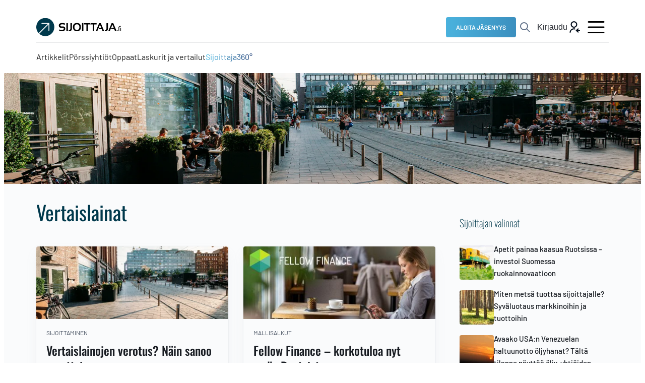

--- FILE ---
content_type: text/html; charset=UTF-8
request_url: https://www.sijoittaja.fi/tag/vertaislainat/
body_size: 24923
content:
<!doctype html>
<html lang="fi">

<head>
    <meta charset="UTF-8">
  <meta name="viewport" content="width=device-width, initial-scale=1">
  <link rel="profile" href="http://gmpg.org/xfn/11">
  <script>
    window.intercomSettings = {
      api_base: "https://api-iam.intercom.io",
      app_id: "m6dn4evy",
    };
  </script>
  <script>
    // We pre-filled your app ID in the widget URL: 'https://widget.intercom.io/widget/m6dn4evy'
    (function() {
      var w = window;
      var ic = w.Intercom;
      if (typeof ic === "function") {
        ic('reattach_activator');
        ic('update', w.intercomSettings);
      } else {
        var d = document;
        var i = function() {
          i.c(arguments);
        };
        i.q = [];
        i.c = function(args) {
          i.q.push(args);
        };
        w.Intercom = i;
        var l = function() {
          var s = d.createElement('script');
          s.type = 'text/javascript';
          s.async = true;
          s.src = 'https://widget.intercom.io/widget/m6dn4evy';
          var x = d.getElementsByTagName('script')[0];
          x.parentNode.insertBefore(s, x);
        };
        if (document.readyState === 'complete') {
          l();
        } else if (w.attachEvent) {
          w.attachEvent('onload', l);
        } else {
          w.addEventListener('load', l, false);
        }
      }
    })();
  </script>
  <meta name='robots' content='index, follow, max-image-preview:large, max-snippet:-1, max-video-preview:-1' />

<!-- Google Tag Manager for WordPress by gtm4wp.com -->
<script data-cfasync="false" data-pagespeed-no-defer>
	var gtm4wp_datalayer_name = "dataLayer";
	var dataLayer = dataLayer || [];
</script>
<!-- End Google Tag Manager for WordPress by gtm4wp.com -->
	<!-- This site is optimized with the Yoast SEO Premium plugin v26.7 (Yoast SEO v26.7) - https://yoast.com/wordpress/plugins/seo/ -->
	<title>vertaislainat - Sijoittaja.fi</title>
	<link rel="canonical" href="https://www.sijoittaja.fi/tag/vertaislainat/" />
	<meta property="og:locale" content="fi_FI" />
	<meta property="og:type" content="article" />
	<meta property="og:title" content="vertaislainat" />
	<meta property="og:url" content="https://www.sijoittaja.fi/tag/vertaislainat/" />
	<meta property="og:site_name" content="Sijoittaja.fi" />
	<meta name="twitter:card" content="summary_large_image" />
	<meta name="twitter:site" content="@Sijoittajafi" />
	<script type="application/ld+json" class="yoast-schema-graph">{"@context":"https://schema.org","@graph":[{"@type":"CollectionPage","@id":"https://www.sijoittaja.fi/tag/vertaislainat/","url":"https://www.sijoittaja.fi/tag/vertaislainat/","name":"vertaislainat - Sijoittaja.fi","isPartOf":{"@id":"https://www.sijoittaja.fi/#website"},"primaryImageOfPage":{"@id":"https://www.sijoittaja.fi/tag/vertaislainat/#primaryimage"},"image":{"@id":"https://www.sijoittaja.fi/tag/vertaislainat/#primaryimage"},"thumbnailUrl":"https://www.sijoittaja.fi/wp-content/uploads/2023/04/kansi-sijoittaminen-4.webp","breadcrumb":{"@id":"https://www.sijoittaja.fi/tag/vertaislainat/#breadcrumb"},"inLanguage":"fi"},{"@type":"ImageObject","inLanguage":"fi","@id":"https://www.sijoittaja.fi/tag/vertaislainat/#primaryimage","url":"https://www.sijoittaja.fi/wp-content/uploads/2023/04/kansi-sijoittaminen-4.webp","contentUrl":"https://www.sijoittaja.fi/wp-content/uploads/2023/04/kansi-sijoittaminen-4.webp","width":1920,"height":726},{"@type":"BreadcrumbList","@id":"https://www.sijoittaja.fi/tag/vertaislainat/#breadcrumb","itemListElement":[{"@type":"ListItem","position":1,"name":"Etusivu","item":"https://www.sijoittaja.fi/"},{"@type":"ListItem","position":2,"name":"vertaislainat"}]},{"@type":"WebSite","@id":"https://www.sijoittaja.fi/#website","url":"https://www.sijoittaja.fi/","name":"Sijoittaja.fi","description":"Tee parempia sijoituspäätöksiä","potentialAction":[{"@type":"SearchAction","target":{"@type":"EntryPoint","urlTemplate":"https://www.sijoittaja.fi/?s={search_term_string}"},"query-input":{"@type":"PropertyValueSpecification","valueRequired":true,"valueName":"search_term_string"}}],"inLanguage":"fi"}]}</script>
	<!-- / Yoast SEO Premium plugin. -->


<link rel='dns-prefetch' href='//js.hs-scripts.com' />
<link rel="alternate" type="application/rss+xml" title="Sijoittaja.fi &raquo; syöte" href="https://www.sijoittaja.fi/feed/" />
<link rel="alternate" type="application/rss+xml" title="Sijoittaja.fi &raquo; vertaislainat avainsanan RSS-syöte" href="https://www.sijoittaja.fi/tag/vertaislainat/feed/" />
<style id='wp-img-auto-sizes-contain-inline-css'>
img:is([sizes=auto i],[sizes^="auto," i]){contain-intrinsic-size:3000px 1500px}
/*# sourceURL=wp-img-auto-sizes-contain-inline-css */
</style>

<link rel='stylesheet' id='wpra-lightbox-css' href='https://www.sijoittaja.fi/wp-content/plugins/wp-rss-aggregator/core/css/jquery-colorbox.css?ver=1.4.33' media='all' />
<link rel='stylesheet' id='wp-block-library-css' href='https://www.sijoittaja.fi/wp-includes/css/dist/block-library/style.min.css?ver=6.9' media='all' />
<style id='global-styles-inline-css'>
:root{--wp--preset--aspect-ratio--square: 1;--wp--preset--aspect-ratio--4-3: 4/3;--wp--preset--aspect-ratio--3-4: 3/4;--wp--preset--aspect-ratio--3-2: 3/2;--wp--preset--aspect-ratio--2-3: 2/3;--wp--preset--aspect-ratio--16-9: 16/9;--wp--preset--aspect-ratio--9-16: 9/16;--wp--preset--color--black: #000000;--wp--preset--color--cyan-bluish-gray: #abb8c3;--wp--preset--color--white: #ffffff;--wp--preset--color--pale-pink: #f78da7;--wp--preset--color--vivid-red: #cf2e2e;--wp--preset--color--luminous-vivid-orange: #ff6900;--wp--preset--color--luminous-vivid-amber: #fcb900;--wp--preset--color--light-green-cyan: #7bdcb5;--wp--preset--color--vivid-green-cyan: #00d084;--wp--preset--color--pale-cyan-blue: #8ed1fc;--wp--preset--color--vivid-cyan-blue: #0693e3;--wp--preset--color--vivid-purple: #9b51e0;--wp--preset--color--red: #f00;--wp--preset--color--green: #0f0;--wp--preset--color--blue: #00f;--wp--preset--gradient--vivid-cyan-blue-to-vivid-purple: linear-gradient(135deg,rgb(6,147,227) 0%,rgb(155,81,224) 100%);--wp--preset--gradient--light-green-cyan-to-vivid-green-cyan: linear-gradient(135deg,rgb(122,220,180) 0%,rgb(0,208,130) 100%);--wp--preset--gradient--luminous-vivid-amber-to-luminous-vivid-orange: linear-gradient(135deg,rgb(252,185,0) 0%,rgb(255,105,0) 100%);--wp--preset--gradient--luminous-vivid-orange-to-vivid-red: linear-gradient(135deg,rgb(255,105,0) 0%,rgb(207,46,46) 100%);--wp--preset--gradient--very-light-gray-to-cyan-bluish-gray: linear-gradient(135deg,rgb(238,238,238) 0%,rgb(169,184,195) 100%);--wp--preset--gradient--cool-to-warm-spectrum: linear-gradient(135deg,rgb(74,234,220) 0%,rgb(151,120,209) 20%,rgb(207,42,186) 40%,rgb(238,44,130) 60%,rgb(251,105,98) 80%,rgb(254,248,76) 100%);--wp--preset--gradient--blush-light-purple: linear-gradient(135deg,rgb(255,206,236) 0%,rgb(152,150,240) 100%);--wp--preset--gradient--blush-bordeaux: linear-gradient(135deg,rgb(254,205,165) 0%,rgb(254,45,45) 50%,rgb(107,0,62) 100%);--wp--preset--gradient--luminous-dusk: linear-gradient(135deg,rgb(255,203,112) 0%,rgb(199,81,192) 50%,rgb(65,88,208) 100%);--wp--preset--gradient--pale-ocean: linear-gradient(135deg,rgb(255,245,203) 0%,rgb(182,227,212) 50%,rgb(51,167,181) 100%);--wp--preset--gradient--electric-grass: linear-gradient(135deg,rgb(202,248,128) 0%,rgb(113,206,126) 100%);--wp--preset--gradient--midnight: linear-gradient(135deg,rgb(2,3,129) 0%,rgb(40,116,252) 100%);--wp--preset--font-size--small: 13px;--wp--preset--font-size--medium: 20px;--wp--preset--font-size--large: 36px;--wp--preset--font-size--x-large: 42px;--wp--preset--spacing--20: 0.44rem;--wp--preset--spacing--30: 0.67rem;--wp--preset--spacing--40: 1rem;--wp--preset--spacing--50: 1.5rem;--wp--preset--spacing--60: 2.25rem;--wp--preset--spacing--70: 3.38rem;--wp--preset--spacing--80: 5.06rem;--wp--preset--shadow--natural: 6px 6px 9px rgba(0, 0, 0, 0.2);--wp--preset--shadow--deep: 12px 12px 50px rgba(0, 0, 0, 0.4);--wp--preset--shadow--sharp: 6px 6px 0px rgba(0, 0, 0, 0.2);--wp--preset--shadow--outlined: 6px 6px 0px -3px rgb(255, 255, 255), 6px 6px rgb(0, 0, 0);--wp--preset--shadow--crisp: 6px 6px 0px rgb(0, 0, 0);}:where(.is-layout-flex){gap: 0.5em;}:where(.is-layout-grid){gap: 0.5em;}body .is-layout-flex{display: flex;}.is-layout-flex{flex-wrap: wrap;align-items: center;}.is-layout-flex > :is(*, div){margin: 0;}body .is-layout-grid{display: grid;}.is-layout-grid > :is(*, div){margin: 0;}:where(.wp-block-columns.is-layout-flex){gap: 2em;}:where(.wp-block-columns.is-layout-grid){gap: 2em;}:where(.wp-block-post-template.is-layout-flex){gap: 1.25em;}:where(.wp-block-post-template.is-layout-grid){gap: 1.25em;}.has-black-color{color: var(--wp--preset--color--black) !important;}.has-cyan-bluish-gray-color{color: var(--wp--preset--color--cyan-bluish-gray) !important;}.has-white-color{color: var(--wp--preset--color--white) !important;}.has-pale-pink-color{color: var(--wp--preset--color--pale-pink) !important;}.has-vivid-red-color{color: var(--wp--preset--color--vivid-red) !important;}.has-luminous-vivid-orange-color{color: var(--wp--preset--color--luminous-vivid-orange) !important;}.has-luminous-vivid-amber-color{color: var(--wp--preset--color--luminous-vivid-amber) !important;}.has-light-green-cyan-color{color: var(--wp--preset--color--light-green-cyan) !important;}.has-vivid-green-cyan-color{color: var(--wp--preset--color--vivid-green-cyan) !important;}.has-pale-cyan-blue-color{color: var(--wp--preset--color--pale-cyan-blue) !important;}.has-vivid-cyan-blue-color{color: var(--wp--preset--color--vivid-cyan-blue) !important;}.has-vivid-purple-color{color: var(--wp--preset--color--vivid-purple) !important;}.has-black-background-color{background-color: var(--wp--preset--color--black) !important;}.has-cyan-bluish-gray-background-color{background-color: var(--wp--preset--color--cyan-bluish-gray) !important;}.has-white-background-color{background-color: var(--wp--preset--color--white) !important;}.has-pale-pink-background-color{background-color: var(--wp--preset--color--pale-pink) !important;}.has-vivid-red-background-color{background-color: var(--wp--preset--color--vivid-red) !important;}.has-luminous-vivid-orange-background-color{background-color: var(--wp--preset--color--luminous-vivid-orange) !important;}.has-luminous-vivid-amber-background-color{background-color: var(--wp--preset--color--luminous-vivid-amber) !important;}.has-light-green-cyan-background-color{background-color: var(--wp--preset--color--light-green-cyan) !important;}.has-vivid-green-cyan-background-color{background-color: var(--wp--preset--color--vivid-green-cyan) !important;}.has-pale-cyan-blue-background-color{background-color: var(--wp--preset--color--pale-cyan-blue) !important;}.has-vivid-cyan-blue-background-color{background-color: var(--wp--preset--color--vivid-cyan-blue) !important;}.has-vivid-purple-background-color{background-color: var(--wp--preset--color--vivid-purple) !important;}.has-black-border-color{border-color: var(--wp--preset--color--black) !important;}.has-cyan-bluish-gray-border-color{border-color: var(--wp--preset--color--cyan-bluish-gray) !important;}.has-white-border-color{border-color: var(--wp--preset--color--white) !important;}.has-pale-pink-border-color{border-color: var(--wp--preset--color--pale-pink) !important;}.has-vivid-red-border-color{border-color: var(--wp--preset--color--vivid-red) !important;}.has-luminous-vivid-orange-border-color{border-color: var(--wp--preset--color--luminous-vivid-orange) !important;}.has-luminous-vivid-amber-border-color{border-color: var(--wp--preset--color--luminous-vivid-amber) !important;}.has-light-green-cyan-border-color{border-color: var(--wp--preset--color--light-green-cyan) !important;}.has-vivid-green-cyan-border-color{border-color: var(--wp--preset--color--vivid-green-cyan) !important;}.has-pale-cyan-blue-border-color{border-color: var(--wp--preset--color--pale-cyan-blue) !important;}.has-vivid-cyan-blue-border-color{border-color: var(--wp--preset--color--vivid-cyan-blue) !important;}.has-vivid-purple-border-color{border-color: var(--wp--preset--color--vivid-purple) !important;}.has-vivid-cyan-blue-to-vivid-purple-gradient-background{background: var(--wp--preset--gradient--vivid-cyan-blue-to-vivid-purple) !important;}.has-light-green-cyan-to-vivid-green-cyan-gradient-background{background: var(--wp--preset--gradient--light-green-cyan-to-vivid-green-cyan) !important;}.has-luminous-vivid-amber-to-luminous-vivid-orange-gradient-background{background: var(--wp--preset--gradient--luminous-vivid-amber-to-luminous-vivid-orange) !important;}.has-luminous-vivid-orange-to-vivid-red-gradient-background{background: var(--wp--preset--gradient--luminous-vivid-orange-to-vivid-red) !important;}.has-very-light-gray-to-cyan-bluish-gray-gradient-background{background: var(--wp--preset--gradient--very-light-gray-to-cyan-bluish-gray) !important;}.has-cool-to-warm-spectrum-gradient-background{background: var(--wp--preset--gradient--cool-to-warm-spectrum) !important;}.has-blush-light-purple-gradient-background{background: var(--wp--preset--gradient--blush-light-purple) !important;}.has-blush-bordeaux-gradient-background{background: var(--wp--preset--gradient--blush-bordeaux) !important;}.has-luminous-dusk-gradient-background{background: var(--wp--preset--gradient--luminous-dusk) !important;}.has-pale-ocean-gradient-background{background: var(--wp--preset--gradient--pale-ocean) !important;}.has-electric-grass-gradient-background{background: var(--wp--preset--gradient--electric-grass) !important;}.has-midnight-gradient-background{background: var(--wp--preset--gradient--midnight) !important;}.has-small-font-size{font-size: var(--wp--preset--font-size--small) !important;}.has-medium-font-size{font-size: var(--wp--preset--font-size--medium) !important;}.has-large-font-size{font-size: var(--wp--preset--font-size--large) !important;}.has-x-large-font-size{font-size: var(--wp--preset--font-size--x-large) !important;}
/*# sourceURL=global-styles-inline-css */
</style>

<style id='classic-theme-styles-inline-css'>
/*! This file is auto-generated */
.wp-block-button__link{color:#fff;background-color:#32373c;border-radius:9999px;box-shadow:none;text-decoration:none;padding:calc(.667em + 2px) calc(1.333em + 2px);font-size:1.125em}.wp-block-file__button{background:#32373c;color:#fff;text-decoration:none}
/*# sourceURL=/wp-includes/css/classic-themes.min.css */
</style>
<link rel='stylesheet' id='richtext-highlight-css-css' href='https://www.sijoittaja.fi/wp-content/themes/sijoittajafi/css/prod/richtext-highlight.css?ver=1768210201' media='all' />
<link rel='stylesheet' id='styles-css' href='https://www.sijoittaja.fi/wp-content/themes/sijoittajafi/css/prod/global.css?ver=1768210201' media='all' />
<link rel='stylesheet' id='index-tag-and-listed-companies-styles-css' href='https://www.sijoittaja.fi/wp-content/themes/sijoittajafi/css/prod/index-tag-and-listed-companies.css?ver=1768210201' media='all' />
<link rel='stylesheet' id='start-trial-styles-css' href='https://www.sijoittaja.fi/wp-content/themes/sijoittajafi/css/prod/start-trial-banner.css?ver=1768210201' media='all' />
<link rel='stylesheet' id='account-information-styles-css' href='https://www.sijoittaja.fi/wp-content/themes/sijoittajafi/css/prod/account-pages.css?ver=1768210201' media='all' />
<link rel='stylesheet' id='__EPYT__style-css' href='https://www.sijoittaja.fi/wp-content/plugins/youtube-embed-plus/styles/ytprefs.min.css?ver=14.2.4' media='all' />
<style id='__EPYT__style-inline-css'>

                .epyt-gallery-thumb {
                        width: 33.333%;
                }
                
/*# sourceURL=__EPYT__style-inline-css */
</style>
<script id="air_light_polyfill_loader-js-after">
(function() {
      try {
        new Function("(a = 0) => a");
      } catch(err) {
        // Browser does not support ES6: load polyfill
        var script = document.createElement("script");
        script.src = "https://www.sijoittaja.fi/wp-content/themes/sijoittajafi/js/prod/legacy.js";
        document.head.appendChild(script);
      }
    }());
    
//# sourceURL=air_light_polyfill_loader-js-after
</script>
<script src="https://www.sijoittaja.fi/wp-includes/js/jquery/jquery.min.js?ver=3.7.1" id="jquery-core-js"></script>
<script src="https://www.sijoittaja.fi/wp-includes/js/jquery/jquery-migrate.min.js?ver=3.4.1" id="jquery-migrate-js"></script>
<script id="__ytprefs__-js-extra">
var _EPYT_ = {"ajaxurl":"https://www.sijoittaja.fi/wp-admin/admin-ajax.php","security":"d3fe620056","gallery_scrolloffset":"20","eppathtoscripts":"https://www.sijoittaja.fi/wp-content/plugins/youtube-embed-plus/scripts/","eppath":"https://www.sijoittaja.fi/wp-content/plugins/youtube-embed-plus/","epresponsiveselector":"[\"iframe.__youtube_prefs__\",\"iframe[src*='youtube.com']\",\"iframe[src*='youtube-nocookie.com']\",\"iframe[data-ep-src*='youtube.com']\",\"iframe[data-ep-src*='youtube-nocookie.com']\",\"iframe[data-ep-gallerysrc*='youtube.com']\"]","epdovol":"1","version":"14.2.4","evselector":"iframe.__youtube_prefs__[src], iframe[src*=\"youtube.com/embed/\"], iframe[src*=\"youtube-nocookie.com/embed/\"]","ajax_compat":"","maxres_facade":"eager","ytapi_load":"light","pause_others":"","stopMobileBuffer":"1","facade_mode":"","not_live_on_channel":""};
//# sourceURL=__ytprefs__-js-extra
</script>
<script src="https://www.sijoittaja.fi/wp-content/plugins/youtube-embed-plus/scripts/ytprefs.min.js?ver=14.2.4" id="__ytprefs__-js"></script>

<!-- This site is using AdRotate v5.6.4 Professional to display their advertisements - https://ajdg.solutions/ -->
<!-- AdRotate CSS -->
<style type="text/css" media="screen">
	.g { margin:0px; padding:0px; overflow:hidden; line-height:1; zoom:1; }
	.g img { height:auto; }
	.g-col { position:relative; float:left; }
	.g-col:first-child { margin-left: 0; }
	.g-col:last-child { margin-right: 0; }
	@media only screen and (max-width: 480px) {
		.g-col, .g-dyn, .g-single { width:100%; margin-left:0; margin-right:0; }
	}
</style>
<!-- /AdRotate CSS -->

			<!-- DO NOT COPY THIS SNIPPET! Start of Page Analytics Tracking for HubSpot WordPress plugin v11.3.33-->
			<script class="hsq-set-content-id" data-content-id="listing-page">
				var _hsq = _hsq || [];
				_hsq.push(["setContentType", "listing-page"]);
			</script>
			<!-- DO NOT COPY THIS SNIPPET! End of Page Analytics Tracking for HubSpot WordPress plugin -->
			
<!-- Google Tag Manager for WordPress by gtm4wp.com -->
<!-- GTM Container placement set to automatic -->
<script data-cfasync="false" data-pagespeed-no-defer>
	var dataLayer_content = {"visitorLoginState":"logged-out","pageTitle":"vertaislainat - Sijoittaja.fi","pagePostType":"post","pagePostType2":"tag-post"};
	dataLayer.push( dataLayer_content );
</script>
<script data-cfasync="false" data-pagespeed-no-defer>
(function(w,d,s,l,i){w[l]=w[l]||[];w[l].push({'gtm.start':
new Date().getTime(),event:'gtm.js'});var f=d.getElementsByTagName(s)[0],
j=d.createElement(s),dl=l!='dataLayer'?'&l='+l:'';j.async=true;j.src=
'//www.googletagmanager.com/gtm.js?id='+i+dl;f.parentNode.insertBefore(j,f);
})(window,document,'script','dataLayer','GTM-5NQT2V3');
</script>
<!-- End Google Tag Manager for WordPress by gtm4wp.com -->  <script>
    window.dataLayer = window.dataLayer || [];
    function pushSearchTermToDataLayer(search_term) {
      console.log(typeof window.dataLayer);
      window.dataLayer.push({
        'event': 'view_search_results',
        'search_location': window.location.href, // current URL
        'search_term': search_term
      });
      console.log('updated dataLayer with', search_term + ':', window.dataLayer);
    }
  </script>
  <script>
    window.dataLayer = window.dataLayer || [];
    window.dataLayer.push({
      'event': 'tag_browsing',
      'tagID': 762,
      'tagName': 'vertaislainat',
      'tagPostCount': 6    });
  </script>
<link rel="icon" href="https://www.sijoittaja.fi/wp-content/uploads/2024/08/cropped-Sijoittaja.fi-favicon-32x32.png" sizes="32x32" />
<link rel="icon" href="https://www.sijoittaja.fi/wp-content/uploads/2024/08/cropped-Sijoittaja.fi-favicon-192x192.png" sizes="192x192" />
<link rel="apple-touch-icon" href="https://www.sijoittaja.fi/wp-content/uploads/2024/08/cropped-Sijoittaja.fi-favicon-180x180.png" />
<meta name="msapplication-TileImage" content="https://www.sijoittaja.fi/wp-content/uploads/2024/08/cropped-Sijoittaja.fi-favicon-270x270.png" />
		<style id="wp-custom-css">
			/*Sijoittaja360 menu item*/
.menu-item-392935>a {
  background: linear-gradient(271deg, #163872 0.97%, #5AD7FE 114.58%);
background-clip: text;
-webkit-background-clip: text;
-webkit-text-fill-color: transparent;
}

/*mobile menu icons*/
#menu-item-399014>a:before{
	content: url("/wp-content/themes/sijoittajafi/assets/theme/menu-icons/mobile-menu-home.svg")
}
#menu-item-399015>a:before{
	content: url("/wp-content/themes/sijoittajafi/assets/theme/menu-icons/mobile-menu-listed-companies.svg")
}
#menu-item-399016>a:before{
	content: url("/wp-content/themes/sijoittajafi/assets/theme/menu-icons/mobile-menu-search.svg")
}
#menu-item-399017>a:before{
	content: url("/wp-content/themes/sijoittajafi/assets/theme/menu-icons/mobile-menu-sijoittaja360.svg")
}

.dropdown-toggle{
  background-color: transparent!important;
	padding-bottom: calc(14px - calc(var(--border-width-input-field) * 2))!important;
  padding-left: calc(21px - calc(var(--border-width-input-field) * 2))!important;
  padding-right: calc(21px - calc(var(--border-width-input-field) * 2))!important;
  padding-top: calc(14px - calc(var(--border-width-input-field) * 2))!important;
}

.site-main{
	min-height: 600px;
}

.wp-block-group.alignfull{
	margin: 0;
}

/*button fill class failsafe*/
.sijoittajafi-cta.button.fill_blue{
 background: var(--sifi-cta-primary-a-default, #0097C9);
}
.sijoittajafi-cta.button.fill_blue:hover{
  background: var(--sifi-cta-primary-a-hover, #29B4E0);
}
.sijoittajafi-cta.button.fill_blue:active{
  background: var(--sifi-cta-primary-a-active, #37C5F3);
}
.sijoittajafi-cta.button.fill_black{
  background: var(--sifi-neutral-900, #0D0F11);
}
.sijoittajafi-cta.button.fill_black:hover{
  background: var(--sifi-cta-primary-a-hover, #29B4E0);
}
.sijoittajafi-cta.button.fill_black:active{
  background: var(--sifi-cta-primary-a-active, #37C5F3);
}
.sijoittajafi-cta.button.fill_white{
  background: var(--sifi-background-valkoinen, #FFF);
}
.sijoittajafi-cta.button.fill_white:hover{
  background: var(--sifi-cta-primary-a-hover, #29B4E0);
}
.sijoittajafi-cta.button.fill_white:active{
  background: var(--sifi-cta-primary-a-active, #37C5F3);
}
.sijoittajafi-cta.button.fill_blue{
  color: var(--shades-white, #FFF);
}
.sijoittajafi-cta.button.fill_black{
  color: var(--shades-white, #FFF);
}
.sijoittajafi-cta.button.fill_white{
  color: var(--sifi-neutral-900,#0d0f11);
}
.sijoittajafi-cta.button.fill_white.icon-arrow-right::after{
  content: url("https://www.sijoittaja.fi/wp-content/themes/sijoittajafi/assets/theme/button-icons/blue/arrow-right.svg")!important;
  vertical-align: middle;
  display: inline-table;
  line-height: 0.4em;
  margin-left: 0.5em;
  animation: 0.3s ease-in-out forwards arrow-right;
}
.sijoittajafi-cta.button.fill_white.icon-arrow-right:hover::after{
  content: url("https://www.sijoittaja.fi/wp-content/themes/sijoittajafi/assets/theme/button-icons/blue/arrow-right-hover.svg")!important;
  animation: 0.3s ease-in-out forwards arrow-right-hover;
}
.sijoittajafi-cta.button.fill_white.icon-listen::after{
  content: url("https://www.sijoittaja.fi/wp-content/themes/sijoittajafi/assets/theme/button-icons/blue/listen.svg")!important;
  vertical-align: middle;
  display: inline-table;
  line-height: 0.4em;
  margin-left: 0.5em;
}
.sijoittajafi-cta.button.fill_white.icon-download::after{
  content: url("https://www.sijoittaja.fi/wp-content/themes/sijoittajafi/assets/theme/button-icons/blue/download.svg")!important;
  vertical-align: middle;
  display: inline-table;
  line-height: 0.4em;
  margin-left: 0.5em;
}
.sijoittajafi-cta.button:not(.fill_white).icon-arrow-right::after{
  content: url("../../assets/theme/button-icons/arrow-right.svg");
  vertical-align: middle;
  display: inline-table;
  line-height: 0.4em;
  margin-left: 0.5em;
  animation: 0.3s ease-in-out forwards arrow-right;
}
.sijoittajafi-cta.button:not(.fill_white).icon-arrow-right:hover::after{
  content: url("../../assets/theme/button-icons/arrow-right-hover.svg");
  animation: 0.3s ease-in-out forwards arrow-right-hover;
}
.sijoittajafi-cta.button:not(.fill_white).icon-listen::after{
  content: url("../../assets/theme/button-icons/listen.svg");
  vertical-align: middle;
  display: inline-table;
  line-height: 0.4em;
  margin-left: 0.5em;
}
.sijoittajafi-cta.button:not(.fill_white).icon-download::after{
  content: url("../../assets/theme/button-icons/download.svg");
  vertical-align: middle;
  display: inline-table;
  line-height: 0.4em;
  margin-left: 0.5em;
}
.sijoittajafi-cta.button:not(.fill_white).icon-diamond::after{
  content: url("../../assets/theme/button-icons/diamond.svg");
  vertical-align: middle;
  display: inline-table;
  line-height: 0.4em;
  margin-left: 0.5em;
}

.dropdown-item .dropdown-toggle{
	z-index: 10;
}

#custom-table-body{
	overflow: scroll;
}		</style>
		      <script>
      function openGoogleAuthPopup() {
        const width = 600,
          height = 600;
        const left = (screen.width / 2) - (width / 2);
        const top = (screen.height / 2) - (height / 2);

        const url = "/kirjaudu?action=google_login";
        const windowFeatures = `toolbar=no, menubar=no, width=${width}, height=${height}, top=${top}, left=${left}`;
        const googleAuthPopup = window.open(url, "GoogleAuthPopup", windowFeatures);

        // Polling to check if the popup was closed
        const popupTick = setInterval(function() {
          if (googleAuthPopup.closed) {
            clearInterval(popupTick);
            console.log("Popup closed by user");
            window.location.reload(); // Simple page reload
          }
        }, 500);
      }
    </script>
  </head>

<body class="archive tag tag-vertaislainat tag-762 wp-theme-sijoittajafi no-js">
  
<!-- GTM Container placement set to automatic -->
<!-- Google Tag Manager (noscript) -->
				<noscript><iframe src="https://www.googletagmanager.com/ns.html?id=GTM-5NQT2V3" height="0" width="0" style="display:none;visibility:hidden" aria-hidden="true"></iframe></noscript>
<!-- End Google Tag Manager (noscript) -->  <div id="page" class="site">
    <header class="site-header">
              <style>
  #nav-container {
    width: 100%;
    max-width: 1320px;
  }

  #upper-nav-wrapper {
    display: flex;
    flex-direction: row;
    justify-content: space-between;
    align-items: center;
    gap: 24px;
  }

  #upper-nav-container {
    position: relative;
    display: flex;
    flex-direction: column;
    width: 100%;
    color: var(--sifi-gray-gray-900, #2B2E35);
    font-size: var(--font-size-paragraph);
    font-style: normal;
    font-weight: 400;
    line-height: 32px;
    /* 160% */
  }

  .upper-navigator {
    display: flex;
    flex-direction: row;
    align-items: center;
    gap: 24px;
  }

  #seperator-hamburger-container {
    position: relative;
  }

  #upper-nav-seperator {
    height: 1px;
    background-color: var(--sifi-gray12);
  }

  #upper-nav,
  #main-nav {
    display: flex;
    flex-direction: row;
  }

  #main-nav {
    margin-top: 12px;
  }

  #upper-nav {
    justify-content: flex-end;
    width: 100%;
  }

  #upper-nav-burger-menu-button {
    padding: 0;
  }

  #upper-nav-burger-menu-button,
  #upper-nav-search-button,
  #upper-nav-login-button {
    cursor: pointer;
    background-color: transparent;
    border: none;
    display: flex;
    justify-content: center;
    align-items: center;
  }

  #upper-nav-login-button {
    font-size: var(--font-size-16);
    color: var(--Sifi-Gray-Gray-900, #2B2E35);
    gap: 16px;
  }

  #upper-nav-login-icon {
    width: 26px !important;
    height: 26px !important;
    min-height: 26px !important;
    min-width: 26px !important;
    cursor: pointer;
  }

  #upper-nav-profile-button {
    position: relative;
    cursor: pointer;
    background: var(--sifi-textcol-h-1);
    padding: .5em .5em;
    border-radius: 100%;
    border:0;
    transition:background .3s ease-in-out;
    width:30px;
    aspect-ratio:1/1;
    display:flex;
    align-items:center;
    justify-content:center;
  }
  #upper-nav-profile-button:hover {
    background:var(--sifi-cta-primary-a-default);
  }

  #upper-nav-profile-button.notification::after {
    content: url('data:image/svg+xml,<svg width="10" height="10" viewBox="0 0 10 10" fill="none" xmlns="http://www.w3.org/2000/svg"><circle cx="5" cy="5" r="5" fill="%23DC2626"/></svg>');
    position: absolute;
    right: -0.1em;
    top: -0.4em;
  }

  #user-icon-letter {
    color: var(--sifi-white);
    font-weight: 500;
    font-family:var(--font-paragraph);
  }

  #login-popup-wrapper,
  #profile-popup-wrapper {
    position: absolute;
    top: 60%;
    right: 0;
    z-index: 100;
  }

  .hidden {
    display: none !important;
  }

  #upper-nav-try-for-free-button {
    white-space: nowrap;
    display: flex;
    height: 40px;
    transform: rotate(-0.109deg);
    padding: 6px 20px;
    justify-content: center;
    align-items: center;
    gap: 20px;
    color: #fff;
    border-radius: 4px;
    background: var(--Linear, linear-gradient(271deg, #163872 0.97%, #5AD7FE 114.58%));
    background-size: 400% 400%;
    animation: try-for-free-button-gradient 7.5s ease infinite;
  }

  #upper-nav-try-for-free-button-link {
    color: var(--Shades-White, #FFF);
    text-align: center;
    font-size: var(--font-size-12);
    font-style: normal;
    font-weight: 600;
    line-height: 20px;
  }

  #main-menu-mobile {
    display: flex;
    flex-direction: row;
    justify-content: space-between;
    flex-wrap: wrap;
    width: 100%;
    gap: 16px;
  }

  #main-menu-mobile>.menu-item>a {
    padding: 0;
    color: var(--Sifi-Neutral-900, #0D0F11);
    text-align: center;
    font-family: var(--font-inter);
    font-size: var(--font-size-10, 10px);
    font-style: normal;
    font-weight: 600;
    line-height: normal;
    text-transform: uppercase;
    display: flex;
    flex-direction: column;
    align-items: center;
    justify-content: center;
  }

  #main-menu-mobile>.current-menu-item>a {
    color: var(--Sifi-Neutral-900, #0D0F11);
    font-size: var(--font-size-10, 10px);
    font-weight: 800;
  }

  #upper-nav-search-container {
    display: flex;
    flex-direction: row;
  }

  #upper-nav-search-input {
    padding: 1em 0;
    padding-left: 44px;
    width: 15em;
    border-radius: 4.8px;
    border: 1px solid var(--sifi-gray-gray-500, #898B8F);
    font-size: var(--font-size-14);
    background-color: #FFF;
    background: transparent url(/wp-content/themes/sijoittajafi/assets/theme/search-icon.svg) no-repeat 13px center;
    height: 100%;
  }

  @media screen and (max-width: 470px) {

    #upper-nav-login-button-text {
      display: none;
    }

    #upper-nav-login-button {
      width: 37px;
      height: 27px;
    }

    #login-popup-wrapper,
    #profile-popup-wrapper {
      width: 100%;
    }

    .upper-navigator {
      gap: 8px;
    }
  }

  @media screen and (max-width: 1029px) {
    .site-main section#menu-mobile {
      display: none;
    }
  }

  @media screen and (min-width: 361px) {
    #upper-nav-try-for-free-button-link.small {
      display: none;
    }
  }

  @media screen and (max-width: 360px) {

    #upper-nav-try-for-free-button-link.large {
      display: none;
    }
  }

  @keyframes try-for-free-button-gradient {
    0% {
      background-position: 0% 50%;
    }

    50% {
      background-position: 100% 50%;
    }

    100% {
      background-position: 0% 50%;
    }
  }

  /* sass/navigation/_nav-mobile.scss has media queries that affect this */
</style>
<section id="nav-container">
  <div id="upper-nav-container">
    <div id="upper-nav-wrapper">
      <style>
  .site-branding {
    display: flex;
    align-items: center;
  }
  #sijoittaja.logo-mobile {
    display: none;
  }
  @media screen and (max-width: 560px) {
    #sijoittaja.logo-desktop {
      display: none;
    }
    #sijoittaja.logo-mobile {
      display: flex;
    }
  }
</style>
<div class="site-branding">
  <p class="site-title">
    <a href="https://www.sijoittaja.fi/" rel="home" style="display: flex; align-items: center;">
      <span class="screen-reader-text">Sijoittaja.fi</span>
      <div id="sijoittaja" class="logo-desktop">
        <svg xmlns="http://www.w3.org/2000/svg" width="169" height="36" fill="none">
  <g clip-path="url(#a)">
    <path fill="#000" d="M168.044 25.951h-.726a.248.248 0 0 1-.247-.248v-5.506a.248.248 0 0 0-.247-.249h-2.014a.247.247 0 0 0-.247.248v5.508a.247.247 0 0 1-.247.247h-.744a.247.247 0 0 1-.247-.248v-5.506a.248.248 0 0 0-.248-.249h-.483a.248.248 0 0 1-.247-.248v-.49c0-.138.111-.25.247-.25h.477a.251.251 0 0 0 .253-.244c.001-.087-.002-.203.004-.36.07-1.626 1.028-2.64 2.655-2.794a3.809 3.809 0 0 1 1.672.231c.099.037.188.07.264.1a.248.248 0 0 1 .133.338l-.235.504a.245.245 0 0 1-.344.111l-.046-.026c-.266-.156-.583-.192-.893-.219-1.316-.11-2.014.603-1.968 2.127a.24.24 0 0 0 .239.244l3.242.003c.136 0 .244.11.244.246v6.483c0 .136-.11.247-.247.247Zm-6.697.004c.47 0 .852-.383.852-.856a.855.855 0 0 0-.852-.857.854.854 0 0 0-.852.857c0 .473.381.856.852.856ZM80.718 9.684a9.934 9.934 0 0 1 2.724.295c2.501.63 4.097 2.206 4.735 4.708a12.55 12.55 0 0 1 .044 6.076c-.663 2.784-2.425 4.418-5.211 4.96-1.555.303-3.11.308-4.664-.006-2.562-.518-4.281-2.014-5.102-4.506a11.372 11.372 0 0 1-.221-6.477c.704-2.763 2.68-4.48 5.57-4.908a12.73 12.73 0 0 1 2.125-.142Zm4.758 8.01c.024-.498-.034-1.053-.13-1.603-.311-1.778-1.165-3.123-2.999-3.627-.986-.272-1.997-.268-2.999-.086-1.868.338-2.968 1.49-3.392 3.318a9.144 9.144 0 0 0 .029 4.296c.4 1.628 1.362 2.749 3.03 3.175a6.566 6.566 0 0 0 2.573.135c2.028-.289 3.185-1.38 3.665-3.395a8.924 8.924 0 0 0 .223-2.213Zm66.027 1.291 1.778.004a.248.248 0 0 0 .228-.347l-2.296-5.295a.176.176 0 0 0-.324.005l-3.601 8.905c-.375.929-1.183 2.96-1.414 3.538a.246.246 0 0 1-.23.156l-2.513-.008a.248.248 0 0 1-.227-.345c.579-1.37 2.745-6.496 3.827-9.063.772-1.829 2.382-5.68 2.721-6.492a.247.247 0 0 1 .228-.152h2.872c.099 0 .188.058.227.15l5.632 13.1c.342.794.663 1.599 1.032 2.38.199.419.014.431-.317.426-.773 0-1.528.004-2.285.004-.323.01-.463-.116-.589-.4-.524-1.187-1.09-2.355-1.609-3.545-.165-.378-.379-.465-.833-.433l-5.111.013a.249.249 0 0 1-.232-.336l.053-.142s.473-1.144.674-1.727c.105-.303.255-.42.578-.405l1.731.01Zm-36.388 6.723a.247.247 0 0 1-.247.248h-2.471a.248.248 0 0 1-.248-.249c.002-.755.007-3.037.007-4.132v-8.838a.248.248 0 0 0-.248-.247H107.6a.25.25 0 0 1-.236-.325l.612-2.09a.247.247 0 0 1 .236-.177s9.448.007 11.228.007c.137 0 .247.111.247.247v2.09a.248.248 0 0 1-.248.248h-4.087a.24.24 0 0 0-.238.247c.004.993.001 12.971.001 12.971Zm-12.678-6.474c0 2.065-.01 4.13.009 6.196 0 .576.075.52-.471.52-.629 0-1.227-.01-1.852-.01-.727 0-.64.045-.64-.657l-.001-10.967.011-1.545a.248.248 0 0 0-.244-.25l-3.897-.047a.248.248 0 0 1-.245-.248V10.13c0-.137.111-.248.248-.248l11.617.006a.25.25 0 0 1 .237.32l-.628 2.086a.249.249 0 0 1-.236.176l-3.66.004a.246.246 0 0 0-.246.248c-.002.992-.002 4.729-.002 6.51Zm24.339-.241 1.779.004a.249.249 0 0 0 .228-.347l-2.297-5.295a.175.175 0 0 0-.323.004l-3.601 8.906c-.375.928-1.184 2.96-1.414 3.538a.247.247 0 0 1-.231.155l-2.512-.007a.248.248 0 0 1-.227-.345c.579-1.37 2.745-6.496 3.827-9.064.771-1.828 2.381-5.68 2.721-6.491a.246.246 0 0 1 .228-.153h2.872a.25.25 0 0 1 .227.15l5.631 13.1c.342.795.663 1.6 1.033 2.381.199.419.013.431-.317.426-.773 0-1.529.004-2.286.004-.323.01-.463-.116-.588-.4-.524-1.188-1.09-2.356-1.61-3.545-.164-.378-.378-.465-.832-.433l-5.111.013a.248.248 0 0 1-.232-.336l.053-.142s.473-1.144.674-1.727c.104-.303.254-.42.578-.405l1.73.009ZM70.67 16.151c0 1.715.005 3.429-.002 5.143-.011 2.287-1.063 3.67-3.251 4.291-.857.243-1.734.335-2.621.367h-.188a.249.249 0 0 1-.248-.249v-2.107c0-.134.106-.245.24-.249.533-.015 1.29-.097 1.714-.238.84-.28 1.394-1.088 1.396-1.977.005-3.12.004-9.63.004-10.978 0-.137.11-.248.247-.248h2.467c.137 0 .248.112.248.249-.002.943-.007 4.334-.007 5.996Zm71.551 0c0 1.715.006 3.429-.002 5.143-.011 2.287-1.063 3.67-3.251 4.291-.856.243-1.733.335-2.621.367h-.188a.249.249 0 0 1-.248-.249v-2.107a.25.25 0 0 1 .24-.249c.533-.015 1.29-.097 1.714-.238.84-.28 1.395-1.088 1.395-1.977.005-3.12.004-9.63.004-10.978 0-.137.111-.248.247-.248h2.468c.136 0 .247.112.247.249 0 .943-.005 4.334-.005 5.996Zm-79.485 1.863c0 2.376.01 5.284.01 7.694a.248.248 0 0 1-.248.248h-2.475a.247.247 0 0 1-.248-.248c.001-2.566-.007-13.742-.008-15.553 0-.137.11-.249.247-.249h2.483c.138 0 .248.112.248.249-.016 2.488-.008 5.402-.008 7.86Zm27.914-.14c0-2.166-.007-6.716-.009-7.828 0-.138.11-.25.247-.25h2.485c.137 0 .248.112.248.25-.003.658-.008 2.45-.008 3.2 0 3.622.006 11.016.008 12.462a.249.249 0 0 1-.248.249H90.9a.248.248 0 0 1-.247-.249l-.001-7.834ZM44.8 13.54c.406-2.121 1.885-3.126 3.818-3.55 2.604-.57 5.196-.381 7.756.346.275.079.39.105.39.105l-.009 2.366c0 .17-.166.289-.325.234l-.132-.044c-1.82-.612-3.69-.824-5.6-.694-.66.044-1.304.172-1.901.478-.54.277-.914.686-1.067 1.29-.338 1.326.348 2.283 1.704 2.322.988.028 1.977.011 2.965.009a8.006 8.006 0 0 1 2.08.25c1.704.452 2.716 1.523 2.982 3.304.452 3.024-1.005 5.149-3.977 5.746-1.758.354-3.523.286-5.288.065-.776-.097-1.538-.274-2.295-.474-.293-.078-.427-.202-.427-.548l.003-1.86c-.013-.352.064-.412.41-.294 1.793.613 3.649.816 5.536.751.642-.022 1.27-.13 1.86-.396.528-.238.93-.61 1.139-1.161.55-1.45-.19-2.599-1.74-2.66-.987-.04-1.978-.019-2.966-.014a9.54 9.54 0 0 1-1.538-.124c-1.894-.3-2.94-1.3-3.372-3.202-.099-.347-.118-1.15-.1-1.52.02-.181.067-.58.093-.725Z"/>
    <path fill="#00394C" d="M26.07 9.708a.167.167 0 0 0-.167-.169H11.407a.168.168 0 0 0-.12.05l-1.343 1.356a.17.17 0 0 0 .12.29l12.703-.002a.17.17 0 0 1 .12.29c-1.885 1.893-12.51 12.56-17.901 17.976l-.031.029-.154.153a.17.17 0 0 1-.247-.009l-.152-.175a17.732 17.732 0 0 1-2.2-3.17c-5.66-10.43.082-23.422 11.614-26.133 10.28-2.416 19.817 4.374 21.678 14.043 1.839 9.553-4.1 18.838-13.542 20.974-5.863 1.327-11.149-.041-15.766-3.927l-.185-.16a.17.17 0 0 1-.006-.249l.18-.179A56707.436 56707.436 0 0 1 24.08 12.714a.17.17 0 0 1 .29.122v.102c-.02 4.189-.067 12.708-.067 12.779v.02a.134.134 0 0 0 .228.095l.002-.002c.378-.374 1.278-1.258 1.503-1.477a.166.166 0 0 0 .05-.123c0-1.059-.015-12.984-.017-14.522Z"/>
  </g>
  <defs>
    <clipPath id="a">
      <path fill="#fff" d="M0 0h168.353v36H0z"/>
    </clipPath>
  </defs>
</svg>
      </div>
      <div id="sijoittaja" class="logo-mobile">
        <svg width="35" height="35" viewBox="0 0 35 35" fill="none" xmlns="http://www.w3.org/2000/svg">
<g clip-path="url(#clip0_5785_42873)">
<path d="M25.4898 10.0087C25.4898 9.58344 25.5411 9.61737 25.086 9.61737C20.5501 9.61737 16.0141 9.61985 11.4782 9.61157C11.22 9.61075 11.0413 9.68521 10.8684 9.86973C10.52 10.2421 10.1485 10.5912 9.79191 10.9561C9.71083 11.0389 9.56106 11.2044 9.59085 11.2308C9.63388 11.2689 9.78116 11.2606 9.897 11.2606C9.93837 11.2606 9.97974 11.2615 10.0211 11.2615C14.0747 11.2615 18.1274 11.2615 22.1809 11.2615C22.2637 11.2615 22.3464 11.2573 22.4291 11.2631C22.4763 11.2664 22.55 11.23 22.5599 11.3119C22.564 11.3434 22.5351 11.3856 22.5094 11.4129C22.4349 11.494 22.3547 11.5701 22.2769 11.6479C16.499 17.4208 10.7203 23.1954 4.94156 28.97C4.93163 28.9799 4.9217 28.989 4.91177 28.9981C4.63872 29.2703 4.63789 29.2711 4.37312 28.9675C3.54735 28.0201 2.82998 26.9966 2.22844 25.8928C-3.28634 15.7808 2.3087 3.18498 13.5468 0.556254C23.566 -1.78701 32.8613 4.79763 34.675 14.1715C36.4664 23.4345 30.6794 32.436 21.4768 34.5079C15.7618 35.7946 10.6111 34.4674 6.11154 30.6993C5.74002 30.3882 5.76733 30.4626 6.10078 30.13C11.8977 24.3347 17.6963 18.5411 23.4965 12.7492C23.5875 12.659 23.7514 12.443 23.7969 12.5282C23.8366 12.6035 23.8349 12.7781 23.8341 12.9105C23.8143 16.9715 23.7919 21.0333 23.7696 25.0943C23.7696 25.163 23.7687 25.2325 23.7696 25.3003C23.7704 25.379 23.7613 25.5097 23.8035 25.5246C23.873 25.5477 23.9417 25.4625 23.9938 25.4104C24.4158 24.9942 24.8237 24.5648 25.2565 24.1602C25.4128 24.0137 25.508 23.7547 25.508 23.5752C25.5072 23.3394 25.4914 12.28 25.4898 10.0087Z" fill="#00394C"/>
</g>
<defs>
<clipPath id="clip0_5785_42873">
<rect width="35" height="35" fill="white"/>
</clipPath>
</defs>
</svg>
      </div>
    </a>
  </p>
      <p class="site-description screen-reader-text">
      Tee parempia sijoituspäätöksiä    </p>
  </div>
      <nav id="nav" class="upper-navigator">
        <div id="trial-button-container" style="display: none;">
          <a id="upper-nav-try-for-free-button-link" class="large" href="https://www.sijoittaja.fi/sijoittajafi-jasenyys?utm_medium=cta&utm_source=sijoittajafi&utm_campaign=header_ALOITA_JASENYYS">
            <div class="button" id="upper-nav-try-for-free-button">ALOITA JÄSENYYS</div>
          </a>
          <a id="upper-nav-try-for-free-button-link" class="small" href="https://www.sijoittaja.fi/sijoittajafi-jasenyys?utm_medium=cta&utm_source=sijoittajafi&utm_campaign=header_ALOITA_JASENYYS">
            <div class="button" id="upper-nav-try-for-free-button">JÄSENYYS</div>
          </a>
        </div>
        <section id="upper-nav-search-container">
          <button id="upper-nav-search-button" aria-expanded="false" aria-controls="search" aria-label=""><img id="upper-nav-search" src="https://www.sijoittaja.fi/wp-content/themes/sijoittajafi/assets/theme/search-icon.svg" /></button>
          <form role="search" method="get" id="upper-nav-searchform" class="hidden" action="https://www.sijoittaja.fi/">
            <input type="text" placeholder="Hae" value="" name="s" id="upper-nav-search-input" />
          </form>
        </section>
                  <button id="upper-nav-login-button" aria-expanded="false" aria-controls="search" aria-label="Avaa kirjautumis modaali">
            <span id="upper-nav-login-button-text">Kirjaudu</span>
            <img id="upper-nav-login-icon" src="https://www.sijoittaja.fi/wp-content/themes/sijoittajafi/assets/theme/profile-outline.svg" alt="Profiili" width="26" height="26">
          </button>
          <div id="login-popup-wrapper" class="login-popup-items-wrapper hidden">
            <style>
  #login-popup {
    width: 400px;
    max-width: 100%;
    display: flex;
    padding: var(--icon-button-extra-small-size, 28px);
    flex-direction: column;
    align-items: flex-start;
    justify-content: flex-start;
    gap: 16px;
    background: #FFF;
    box-shadow: -40px 40px 80px -8px rgba(0, 0, 0, 0.24);
  }

  #custom_login_form {
    display: flex;
    flex-direction: column;
    gap: 16px;
    width: 100%;
  }

  #login-popup-header {
    color: #000;
    font-family: var(--font-heading);
    font-size: var(--font-size-20);
    font-style: normal;
    font-weight: 200;
    line-height: 125%;
  }

  #login-popup input#login-popup-login-button.sijoittajafi-cta.button,
  #login-popup a.sijoittajafi-cta.button {
    width: 100%;
  }

  #login-with-google {
    justify-content: space-evenly;
    gap: 10px;
    padding: 11.343px !important;
  }

  #login-form-row {
    display: flex;
    flex-direction: row;
    justify-content: space-between;
  }

  #login-form-row>a {
    font-size: var(--font-size-14);
    font-style: normal;
    font-weight: 600;
    line-height: 20px;
  }
</style>
<section id="login-popup">
  <span id="login-popup-header">Kirjaudu sisään</span>
  <form id="custom_login_form" method="post">
    <input autocomplete="username" placeholder="sähköpostiosoitteesi" type="email" id="popup-email-input" name="log" autocorrect="off" autocapitalize="off" required>
    <div class="password-container" style="position:relative;">
      <input autocomplete="current-password" style="width: 100%;" placeholder="salasanasi" type="password" id="popup-password-input" name="pwd" autocorrect="off" autocapitalize="off" required>
      <button class="display-password-button" id="display-password-popup-login-button"><img style="width:16px;height:12px;" src="https://www.sijoittaja.fi/wp-content/themes/sijoittajafi/assets/theme/input-icons/show-password.svg" /></button>
    </div>
    <div id="login_error" class="field-error"></div>
    <div id="login-form-row"><a id="did-you-forget-your-password" href="https://www.sijoittaja.fi/tili/salasanan-vaihtaminen/unohtunut">Unohditko salasanasi?</a><a id="buy-membership" href="https://www.sijoittaja.fi/sijoittajafi-jasenyys?utm_medium=cta&utm_source=sijoittajafi&utm_campaign=popup_kirjautuminen_osta_jasenyys">Osta jäsenyys</a></div>
    <input id="login-popup-login-button" class="sijoittajafi-cta button size-s fill-blue" type="submit" value="Kirjaudu">
    <img src="https://www.sijoittaja.fi/wp-content/themes/sijoittajafi/assets/theme/seperator-or.svg">
    <a id="login-with-google" class="sijoittajafi-cta button fill-white size-s border-petrol" onclick="openGoogleAuthPopup()"><img src="https://www.sijoittaja.fi/wp-content/themes/sijoittajafi/assets/theme/google-logo.svg">Kirjaudu Googlella</a>
  </form>
  <div class="account-info-card background-light-blue" id="do-you-need-help">
    <span class="account-info-card-title">Tarvitsetko apua?</span>
    <ul id="help-list">
      <li>Lue <a href="https://www.sijoittaja.fi/mika-on-sijoittaja-fi/usein-kysytyt-kysymykset">usein kysytyt kysymykset</a></li>
      <li>Sähköposti <a href="mailto:asiakaspalvelu@sijoittaja.fi">asiakaspalvelu@sijoittaja.fi</a></li>
      <li>Lähetä <a href="https://www.sijoittaja.fi/mika-on-sijoittaja-fi/yhteystiedot">palautetta</a></li>
    </ul>
  </div>
</section>
<script>
  //password visibility
  const popupLoginPwdVisibilityButtons = document.getElementsByClassName("display-password-button");
  for (let i = 0; i < popupLoginPwdVisibilityButtons.length; i++) {
    const popupLoginButton = popupLoginPwdVisibilityButtons[i];
    popupLoginButton.addEventListener('click', function(event) {
      event.preventDefault();
      const input = this.previousElementSibling;
      if (input.type === 'password') {
        input.type = 'text';
        popupLoginButton.classList.add('active');
      } else {
        input.type = 'password';
        popupLoginButton.classList.remove('active');
      }
    });
  }

  document.getElementById('popup-email-input').addEventListener('keydown', function(event) {
    if (event.key === 'Enter') {
      event.preventDefault();
      document.getElementById('popup-password-input').focus();
    }
  });
  document.getElementById('popup-password-input').addEventListener('keydown', function(event) {
    if (event.key === 'Enter') {
      event.preventDefault();
    }
  });

  document.getElementById('custom_login_form').addEventListener('submit', function(event) {
    event.preventDefault();
    const formData = new FormData(event.target);
    formData.append('action', 'custom_login');
    fetch('https://www.sijoittaja.fi/wp-admin/admin-ajax.php', {
        method: 'POST',
        body: formData
      })
      .then(response => {
        if (!response.ok) {
          throw new Error('Virhe kirjautumisessa');
        }
        return response.json(); // Parse the response as JSON
      })
      .then(data => {
        if (data.success) {
          location.reload();
        } else {
          const errorElement = document.createElement('span');
          errorElement.className = 'field-error';
          errorElement.innerHTML = data.error;
          document.getElementById('login_error').innerHTML = '';
          document.getElementById('login_error').classList.add('field-error-container');
          document.getElementById('login_error').appendChild(errorElement);
        }
      })
      .catch(error => {
        console.error('Virhe: ', error);
      });
  });
</script>
          </div>
                <button disabled aria-haspopup="true" aria-expanded="false" aria-controls="nav" id="upper-nav-burger-menu-button" type="button" aria-label="Avaa päävalikko">
          <!-- has class burger-menu-icon -->
          <svg class="burger-menu-icon" width="50" height="60" viewBox="0 0 100 100">
  <style>
    .line {
      fill: none;
      stroke: black;
      stroke-width: 6;
      stroke-linecap: round;
      stroke-linejoin: round;
      transition: stroke-dasharray 600ms cubic-bezier(0.4, 0, 0.2, 1),
        stroke-dashoffset 600ms cubic-bezier(0.4, 0, 0.2, 1);
    }
    .line1 {
      stroke-dasharray: 60 207;
      stroke-width: 6;
    }
    .line2 {
      stroke-dasharray: 60 60;
      stroke-width: 6;
    }
    .line3 {
      stroke-dasharray: 60 207;
      stroke-width: 6;
    }
    .opened .line1 {
      stroke-dasharray: 90 207;
      stroke-dashoffset: -134;
      stroke-width: 6;
    }
    .opened .line2 {
      stroke-dasharray: 1 60;
      stroke-dashoffset: -30;
      stroke-width: 6;
    }
    .opened .line3 {
      stroke-dasharray: 90 207;
      stroke-dashoffset: -134;
      stroke-width: 6;
    }
  </style>
  <path class="line line1" d="M 20,29.000046 H 80.000231 C 80.000231,29.000046 94.498839,28.817352 94.532987,66.711331 94.543142,77.980673 90.966081,81.670246 85.259173,81.668997 79.552261,81.667751 75.000211,74.999942 75.000211,74.999942 L 25.000021,25.000058" />
  <path class="line line2" d="M 20,50 H 80" />
  <path class="line line3" d="M 20,70.999954 H 80.000231 C 80.000231,70.999954 94.498839,71.182648 94.532987,33.288669 94.543142,22.019327 90.966081,18.329754 85.259173,18.331003 79.552261,18.332249 75.000211,25.000058 75.000211,25.000058 L 25.000021,74.999942" />
</svg>
        </button>
      </nav>
    </div>
    <div id="seperator-hamburger-container">
      <div id="upper-nav-seperator"></div>
      <nav id="upper-nav" class="nav-primary nav-menu uppermenu" aria-label="Päävalikko">
        <div id="menu-items-wrapper" class="menu-items-wrapper hidden">
          <style>
  #hamburger-insides {
    position: absolute;
    top: 0;
    left: 0;
    right: 0;
    margin: 0 auto;
    display: flex;
    flex-direction: column;
    max-width: 1320px;
    overflow: hidden;
    padding: 0px 32px 32px 32px;
    background-color: #FFF;
    z-index: 10;
    border-radius: 0.5em;
    box-shadow: 0px 12px 24px -4px rgba(145, 158, 171, 0.12), 0px 0px 2px 0px rgba(145, 158, 171, 0.20);
    animation: dropIn 0.3s cubic-bezier(.1, .2, .5, 1);
    transform-origin: top;
  }

  #hamburger-menu-container {
    display: flex;
    flex-direction: row;
    justify-content: space-between;
    align-items: flex-start;
    align-self: stretch;
    flex-wrap: wrap;
    padding-top: 32px;
    margin-bottom: 1em;
  }

  .hamburger-menu-links-container {
    display: flex;
    flex-direction: column;
  }

  .hamburger-menu-ul {
    margin-top: 0;
    margin-block-end: 0;
  }

  .hamburger-menu-ul.title>a,
  .hamburger-menu-ul.title.depth-0>.hamburger-menu-li-title {
    color: var(--Navigation-headline);
    font-size: var(--font-size-main-level-mobile);
    font-style: normal;
    font-weight: 600;
    line-height: 32px;
    text-transform: uppercase;
    padding-top: var(--padding-sub-menu-vertical-mobile);
    padding-bottom: var(--padding-sub-menu-vertical-mobile);
  }

  .hamburger-menu-ul.title.depth-0>.hamburger-menu-li-title {
    display: block;
  }

  .hamburger-menu-li.link>a {
    cursor: pointer;
    color: var(--sifi-gray-gray-900);
    font-size: var(--font-size-sub-menu-mobile);
    font-style: normal;
    font-weight: 400;
    line-height: 150%;
    padding-left: 0;
  }

  ul.hamburger-menu-ul.title.depth-1.has-arrow {
    padding: 10px 0px;
  }

  ul.hamburger-menu-ul.title.depth-1>a {
    cursor: pointer;
    font-size: var(--font-size-sub-menu-mobile);
    font-style: normal;
    font-weight: bold;
    line-height: 150%;
    padding-left: 0;
    text-transform: none;
    color: var(--sifi-gray-gray-900);
  }

  #our-products-container {
    display: flex;
    flex-direction: row;
    justify-content: space-between;
    align-items: flex-start;
    flex-wrap: wrap;
    gap: 30px;
  }

  /* dropdown animation */
  @keyframes dropIn {
    0% {
      opacity: 0;
      transform: scaleY(0);
    }

    100% {
      opacity: 1;
      transform: scaleY(1);
    }
  }

  #sijoittaja-app-promo-container {
    flex: 1;
  }

  #sijoittaja360-promo-container {
    flex: 1.5;
  }

  #sijoittaja-app-promo-container,
  #sijoittaja360-promo-container {
    background-position: bottom right !important;
    background-repeat: no-repeat !important;
    height: 280px;
    border-radius: .5em;
    overflow: hidden;
    padding: 32px;
    width: 100%;
  }

  #sijoittaja-app-promo-container {
    background: linear-gradient(90deg, #F1F5F6 34.59%, rgba(252, 253, 253, 0.00) 61.08%), url("https://www.sijoittaja.fi/wp-content/themes/sijoittajafi/assets/brand/navi-sijoittaja-app-puhelimet.webp"), lightgray 141.206px -9.092px / 100% 152.039% no-repeat;
    background-color: #FFF;
    min-width: 366px;
  }

  #sijoittaja360-promo-container {
    background-image: url("https://www.sijoittaja.fi/wp-content/themes/sijoittajafi/assets/brand/sijoittaja360-navi-bg-crop.webp");
    background-color: #eff5f5;
    min-width: 470px;
  }

  #sijoittaja-app-promo-text-and-buttons,
  #sijoittaja360-promo-text-and-buttons {
    display: flex;
    flex-direction: column;
    justify-content: flex-start;
    height: 100%;
    gap: 14px;
  }

  #sijoittaja-app-promo-text-and-buttons {
    max-width: 15em;
  }

  #sijoittaja360-promo-text-and-buttons {
    max-width: 80%;
  }

  .promo-title {
    --font-paragraph: var(--font-oswald);
    font-size: var(--font-size-32);
    font-style: normal;
    font-weight: 200;
    line-height: 125%;
    letter-spacing: 0.48px;
  }

  .promo-paragraph {
    color: var(--sifi-gray-gray-900, #2B2E35);
    font-size: var(--font-size-16);
    font-style: normal;
    font-weight: 400;
    line-height: 27px;
  }

  #sijoittaja360-promo-button {
    cursor: pointer;
    display: flex;
    height: 48px;
    padding: 6px 60px;
    justify-content: center;
    align-items: center;
    gap: 20px;
    flex-shrink: 0;
    border-radius: 4px;
    border: 1px solid var(--sifi-cta-primary-a-default, #00394c);
    background: var(--sifi-background-valkoinen, #FFF);
  }

  .promo-app-download-button {
    cursor: pointer;
    background: transparent;
    border: none;
    width: 55%;
    padding: 0;
  }

  .promo-app-download-button>img {
    width: 100%;
  }

  .hamburger-menu-ul.link.severe-notification>a {
    position: relative;
  }

  .hamburger-menu-ul.link.severe-notification>a::after {
    content: url('data:image/svg+xml,<svg width="10" height="10" viewBox="0 0 10 10" fill="none" xmlns="http://www.w3.org/2000/svg"><circle cx="5" cy="5" r="5" fill="%23DC2626"/></svg>');
    position: absolute;
    right: -1em;
    bottom: 0.5em;
  }

  @media screen and (max-width: 1030px) {
    .hamburger-menu-ul.link.severe-notification>a::after {
      right: 4em;
      bottom: 1.5em;
    }
  }

  @media screen and (max-width: 530px) {
    #sijoittaja360-promo-container {
      min-width: 366px;
      background-image: none;
      height: auto;
    }
  }

  @media screen and (max-width: 420px) {
    #sijoittaja360-promo-container {
      min-width: calc(100vw - 64px);
    }

    #sijoittaja-app-promo-container {
      min-width: calc(100vw - 64px);
      background-size: 127px;
      background-image: url("https://www.sijoittaja.fi/wp-content/themes/sijoittajafi/assets/brand/navi-sijoittaja-app-puhelimet.webp");
      background-color: #eff5f5;
    }

    #sijoittaja360-promo-text-and-buttons,
    #sijoittaja-app-promo-text-and-buttons {
      max-width: 100%;
    }

    #sijoittaja360-promo-button {
      padding: 0;
    }
  }

  @media screen and (max-width: 330px) {
    .promo-title {
      font-size: var(--font-size-24);
    }
  }

  .hamburger-menu-ul.title .arrow {
    display: none;
    width: 1.14em;
    height: 1.14em;
  }

  .depth-0.hamburger-menu-ul.title .arrow svg {
    max-width: 100%;
    max-height: 100%;
  }

  .depth-0.hamburger-menu-ul.title .arrow.open svg path {
    d: path("M168.5 164.2l148 146.8c4.7 4.7 4.7 12.3 0 17l-19.8 19.8c-4.7 4.7-12.3 4.7-17 0L160 229.3 40.3 347.8c-4.7 4.7-12.3 4.7-17 0L3.5 328c-4.7-4.7-4.7-12.3 0-17l148-146.8c4.7-4.7 12.3-4.7 17 0z") !important;
  }

  @media (max-width:1029px) {
    ul.submenu {
      display: none !important;
      /* Initially hidden */
      transition: all 0.3s ease;
    }

    ul.submenu.visible {
      display: block !important;
      /* Visible when toggled */
    }

    ul.submenu.depth-1 {
      display: block !important;
    }

    ul.hamburger-menu-ul.title.depth-1.has-arrow svg {
      display: none;
    }

    nav#hamburger-menu-container>section>ul.hamburger-menu-ul.title.depth-0.has-arrow {
      /*display:flex;*/
      justify-content: space-between;
      align-items: center;
    }

    nav#hamburger-menu-container>section>ul.hamburger-menu-ul.title.depth-0.has-arrow>ul.submenu {
      overflow: hidden;
    }

    nav#hamburger-menu-container>section>ul.hamburger-menu-ul.title.depth-0.has-arrow:has(.arrow.closed)>ul.submenu {
      display: grid;
      grid-template-rows: 0fr;
      transition: grid-template-rows .4s ease-in-out;
    }

    nav#hamburger-menu-container>section>ul.hamburger-menu-ul.title.depth-0.has-arrow:has(.arrow.closed)>ul.submenu>a {
      overflow: hidden;
      padding: 0;
    }

    nav#hamburger-menu-container>section>ul.hamburger-menu-ul.title.depth-0.has-arrow:has(.arrow.open)>ul.submenu {
      grid-template-rows: 1fr;
    }

    nav#hamburger-menu-container>section>ul.hamburger-menu-ul.title.depth-0.has-arrow:has(.arrow.open)>ul.submenu>a {
      padding: var(--padding-main-level-vertical-mobile) 0;
    }

    .hamburger-menu-ul.title .arrow {
      display: inline-flex;
      justify-content: center;
      vertical-align: middle;
      position: absolute;
      right: 0;
      top: 5px;
    }

    #hamburger-menu-container .hamburger-menu-links-container {
      width: 100%;
    }

    .js-nav-active #hamburger-insides>#hamburger-menu-container {
      flex-direction: column;
    }
  }

  li.menu-item.show-loggedin {
    display: none;
  }

  .logged-in li.menu-item.hide-loggedin {
    display: none;
  }
</style>
<section id="hamburger-insides">
  <nav id="main-nav-mobile" aria-label="Päävalikko">
    <div>
      <ul id="main-menu-mobile" class="menu-items-mobile" itemscope itemtype="http://www.schema.org/SiteNavigationElement"><li id="menu-item-399014" class="menu-item menu-item-type-custom menu-item-object-custom menu-item-399014"><a itemprop="url" href="/" class="nav-link"><span itemprop="name">Artikkelit</span></a></li>
<li id="menu-item-399015" class="menu-item menu-item-type-post_type menu-item-object-page menu-item-399015"><a itemprop="url" href="https://www.sijoittaja.fi/porssiyhtiot/" class="nav-link"><span itemprop="name">Pörssiyhtiöt</span></a></li>
<li id="menu-item-399016" class="menu-item menu-item-type-custom menu-item-object-custom menu-item-399016"><a itemprop="url" href="/?s=" class="nav-link"><span itemprop="name">Hae</span></a></li>
<li id="menu-item-399017" class="menu-item menu-item-type-custom menu-item-object-custom menu-item-399017"><a target="_blank" rel="noopener noreferrer" itemprop="url" href="https://360.sijoittaja.fi" class="nav-link"><span itemprop="name">Sijoittaja360</span></a></li>
</ul>    </div>
  </nav>

  <nav id="hamburger-menu-container" class="menu-hampurilaisvalikko-container"><section class="hamburger-menu-links-container">
<ul class="hamburger-menu-ul title depth-0 has-arrow"><span class="hamburger-menu-li-title">Artikkelit<span class="arrow closed"><svg viewBox="0 0 320 512"><path fill="currentColor" d="M151.5 347.8L3.5 201c-4.7-4.7-4.7-12.3 0-17l19.8-19.8c4.7-4.7 12.3-4.7 17 0L160 282.7l119.7-118.5c4.7-4.7 12.3-4.7 17 0l19.8 19.8c4.7 4.7 4.7 12.3 0 17l-148 146.8c-4.7 4.7-12.3 4.7-17 0z"></path></svg></span></span>
<ul class="submenu depth-0 has-arrow">
	<li class="menu-item depth-1 hamburger-menu-li link  menu-item menu-item-type-custom menu-item-object-custom"><a href="/" data-id="432773">Uusimmat</a></li>
	<li class="menu-item depth-1 hamburger-menu-li link  menu-item menu-item-type-taxonomy menu-item-object-post_tag"><a href="https://www.sijoittaja.fi/tag/osakkeet/" data-id="432823">Osakkeet</a></li>
	<li class="menu-item depth-1 hamburger-menu-li link  menu-item menu-item-type-taxonomy menu-item-object-post_tag"><a href="https://www.sijoittaja.fi/tag/osinko/" data-id="432824">Osingot</a></li>
	<li class="menu-item depth-1 hamburger-menu-li link  menu-item menu-item-type-taxonomy menu-item-object-post_tag"><a href="https://www.sijoittaja.fi/tag/mallisalkut/" data-id="432817">Mallisalkut</a></li>
	<li class="menu-item depth-1 hamburger-menu-li link  menu-item menu-item-type-taxonomy menu-item-object-post_tag"><a href="https://www.sijoittaja.fi/tag/top-listat/" data-id="432816">TOP-listat</a></li>
	<li class="menu-item depth-1 hamburger-menu-li link  menu-item menu-item-type-custom menu-item-object-custom"><a href="https://www.sijoittaja.fi/porssiyhtiot/" data-id="433228">Pörssiyhtiöt</a></li>
	<li class="menu-item depth-1 hamburger-menu-li link  menu-item menu-item-type-taxonomy menu-item-object-post_tag"><a href="https://www.sijoittaja.fi/tag/etf/" data-id="432820">ETF</a></li>
	<li class="menu-item depth-1 hamburger-menu-li link  menu-item menu-item-type-taxonomy menu-item-object-post_tag"><a href="https://www.sijoittaja.fi/tag/sijoitusideat/" data-id="432819">Sijoitusideat</a></li>
	<li class="menu-item depth-1 hamburger-menu-li link  menu-item menu-item-type-taxonomy menu-item-object-post_tag"><a href="https://www.sijoittaja.fi/tag/rahastot/" data-id="432821">Rahastot</a></li>
	<li class="menu-item depth-1 hamburger-menu-li link  menu-item menu-item-type-taxonomy menu-item-object-post_tag"><a href="https://www.sijoittaja.fi/tag/analyysi/" data-id="432814">Analyysit</a></li>
	<li class="menu-item depth-1 hamburger-menu-li link  menu-item menu-item-type-taxonomy menu-item-object-post_tag"><a href="https://www.sijoittaja.fi/tag/tekoaly/" data-id="432825">Tekoäly</a></li>
	<li class="menu-item depth-1 hamburger-menu-li link  menu-item menu-item-type-taxonomy menu-item-object-post_tag"><a href="https://www.sijoittaja.fi/tag/markkinaymparisto/" data-id="432818">Markkinaympäristö</a></li>
	<li class="menu-item depth-1 hamburger-menu-li link  menu-item menu-item-type-taxonomy menu-item-object-post_tag"><a href="https://www.sijoittaja.fi/tag/kansainvalinen-sijoittaminen/" data-id="432822">Kansainvälinen sijoittaminen</a></li>
</ul>
</ul>
</section>
<section class="hamburger-menu-links-container">
<ul class="hamburger-menu-ul title depth-0 has-arrow"><span class="hamburger-menu-li-title">Aloita sijoittaminen<span class="arrow closed"><svg viewBox="0 0 320 512"><path fill="currentColor" d="M151.5 347.8L3.5 201c-4.7-4.7-4.7-12.3 0-17l19.8-19.8c4.7-4.7 12.3-4.7 17 0L160 282.7l119.7-118.5c4.7-4.7 12.3-4.7 17 0l19.8 19.8c4.7 4.7 4.7 12.3 0 17l-148 146.8c-4.7 4.7-12.3 4.7-17 0z"></path></svg></span></span>
<ul class="submenu depth-0 has-arrow">
	<li class="menu-item depth-1 hamburger-menu-li link  menu-item menu-item-type-post_type menu-item-object-page"><a href="https://www.sijoittaja.fi/sijoittaminen/aloita-sijoittaminen-opas/" data-id="432775">Aloita sijoittaminen</a></li>
	<li class="menu-item depth-1 hamburger-menu-li link  menu-item menu-item-type-post_type menu-item-object-page"><a href="https://www.sijoittaja.fi/sijoittaminen/sijoitussuunnitelma/" data-id="432776">Sijoitussuunnitelma</a></li>
	<li class="menu-item depth-1 hamburger-menu-li link  menu-item menu-item-type-post_type menu-item-object-page"><a href="https://www.sijoittaja.fi/laskurit-ja-vertailut/osakevalittaja/" data-id="432777">Vertaile välittäjiä</a></li>
	<li class="menu-item depth-1 hamburger-menu-li link  menu-item menu-item-type-post_type menu-item-object-page"><a href="https://www.sijoittaja.fi/sijoittaminen/mika-on-etf/" data-id="432778">ETF-sijoittaminen</a></li>
	<li class="menu-item depth-1 hamburger-menu-li link  menu-item menu-item-type-post_type menu-item-object-page"><a href="https://www.sijoittaja.fi/laskurit-ja-vertailut/korkoa-korolle-laskuri/" data-id="432779">Korkoa korolle -laskuri</a></li>
	<li class="menu-item depth-1 hamburger-menu-li link  menu-item menu-item-type-post_type menu-item-object-page"><a href="https://www.sijoittaja.fi/sijoittaminen/saasta-lapselle/" data-id="432780">Lapselle säästäminen</a></li>
	<li class="menu-item depth-1 hamburger-menu-li link  menu-item menu-item-type-post_type menu-item-object-page"><a href="https://www.sijoittaja.fi/sijoittaminen/elakesaastaminen/" data-id="432781">Eläkesäästäminen</a></li>
	<li class="menu-item depth-1 hamburger-menu-li link  menu-item menu-item-type-post_type menu-item-object-page"><a href="https://www.sijoittaja.fi/sijoittaminen/sijoitussuunnitelma/taloudellinen-riippumattomuus/" data-id="432782">Taloudellinen riippumattomuus</a></li>
	<li class="menu-item depth-1 hamburger-menu-li link  menu-item menu-item-type-post_type menu-item-object-page"><a href="https://www.sijoittaja.fi/sijoittaminen/yrittajalle/" data-id="432783">Yrittäjälle</a></li>
	<li class="menu-item depth-1 hamburger-menu-li link  menu-item menu-item-type-post_type menu-item-object-page"><a href="https://www.sijoittaja.fi/sijoittaminen/sijoittamisen-riskit/" data-id="432784">Sijoittamisen riskit</a></li>
	<li class="menu-item depth-1 hamburger-menu-li link  menu-item menu-item-type-post_type menu-item-object-page"><a href="https://www.sijoittaja.fi/sijoittaminen/sijoittamisen-sanakirja/" data-id="432785">Sijoittamisen sanakirja</a></li>
</ul>
</ul>
</section>
<section class="hamburger-menu-links-container">
<ul class="hamburger-menu-ul title depth-0 has-arrow"><span class="hamburger-menu-li-title">Sijoituskohteet<span class="arrow closed"><svg viewBox="0 0 320 512"><path fill="currentColor" d="M151.5 347.8L3.5 201c-4.7-4.7-4.7-12.3 0-17l19.8-19.8c4.7-4.7 12.3-4.7 17 0L160 282.7l119.7-118.5c4.7-4.7 12.3-4.7 17 0l19.8 19.8c4.7 4.7 4.7 12.3 0 17l-148 146.8c-4.7 4.7-12.3 4.7-17 0z"></path></svg></span></span>
<ul class="submenu depth-0 has-arrow">
	<li class="menu-item depth-1 hamburger-menu-li link  menu-item menu-item-type-post_type menu-item-object-page"><a href="https://www.sijoittaja.fi/sijoittaminen/sijoituskohteet/etf/" data-id="432786">ETF</a></li>
	<li class="menu-item depth-1 hamburger-menu-li link  menu-item menu-item-type-post_type menu-item-object-page"><a href="https://www.sijoittaja.fi/sijoittaminen/sijoituskohteet/indeksirahastot/" data-id="432787">Indeksirahastot</a></li>
	<li class="menu-item depth-1 hamburger-menu-li link  menu-item menu-item-type-post_type menu-item-object-page"><a href="https://www.sijoittaja.fi/sijoittaminen/sijoituskohteet/osakkeet/" data-id="432788">Osakkeet</a></li>
	<li class="menu-item depth-1 hamburger-menu-li link  menu-item menu-item-type-post_type menu-item-object-page"><a href="https://www.sijoittaja.fi/sijoittaminen/sijoituskohteet/kiinteistosijoittaminen/" data-id="432793">Kiinteistösijoittaminen</a></li>
	<li class="menu-item depth-1 hamburger-menu-li link  menu-item menu-item-type-post_type menu-item-object-page"><a href="https://www.sijoittaja.fi/sijoittaminen/sijoituskohteet/metsasijoittaminen/" data-id="432794">Metsäsijoittaminen</a></li>
	<li class="menu-item depth-1 hamburger-menu-li link  menu-item menu-item-type-post_type menu-item-object-page"><a href="https://www.sijoittaja.fi/sijoittaminen/sijoituskohteet/rahastot/" data-id="432790">Rahastot</a></li>
	<li class="menu-item depth-1 hamburger-menu-li link  menu-item menu-item-type-post_type menu-item-object-page"><a href="https://www.sijoittaja.fi/sijoittaminen/sijoituskohteet/velkakirjat/" data-id="432791">Velkakirjat</a></li>
	<li class="menu-item depth-1 hamburger-menu-li link  menu-item menu-item-type-post_type menu-item-object-page"><a href="https://www.sijoittaja.fi/sijoittaminen/sijoituskohteet/porssinoteeratut-sijoitustuotteet/" data-id="432789">Pörssinoteeratut sijoitustuotteet</a></li>
	<li class="menu-item depth-1 hamburger-menu-li link  menu-item menu-item-type-post_type menu-item-object-page"><a href="https://www.sijoittaja.fi/sijoittaminen/sijoituskohteet/helsingin-porssi/" data-id="432795">Helsingin pörssi</a></li>
</ul>
</ul>
</section>
<section class="hamburger-menu-links-container">
<ul class="hamburger-menu-ul title depth-0 has-arrow"><span class="hamburger-menu-li-title">Sijoittaja.fi<span class="arrow closed"><svg viewBox="0 0 320 512"><path fill="currentColor" d="M151.5 347.8L3.5 201c-4.7-4.7-4.7-12.3 0-17l19.8-19.8c4.7-4.7 12.3-4.7 17 0L160 282.7l119.7-118.5c4.7-4.7 12.3-4.7 17 0l19.8 19.8c4.7 4.7 4.7 12.3 0 17l-148 146.8c-4.7 4.7-12.3 4.7-17 0z"></path></svg></span></span>
<ul class="submenu depth-0 has-arrow">
	<li class="menu-item depth-1 hamburger-menu-li link  menu-item menu-item-type-post_type menu-item-object-page"><a href="https://www.sijoittaja.fi/mika-on-sijoittaja-fi/" data-id="432771">Mikä on Sijoittaja.fi</a></li>
	<li class="menu-item depth-1 hamburger-menu-li link  menu-item menu-item-type-post_type menu-item-object-page"><a href="https://www.sijoittaja.fi/mika-on-sijoittaja-fi/arvot/" data-id="432796">Arvot ja riippumattomuus</a></li>
	<li class="menu-item depth-1 hamburger-menu-li link  menu-item menu-item-type-post_type menu-item-object-page"><a href="https://www.sijoittaja.fi/mika-on-sijoittaja-fi/usein-kysytyt-kysymykset/" data-id="432797">Usein kysytyt kysymykset</a></li>
	<li class="menu-item depth-1 hamburger-menu-li link  menu-item menu-item-type-post_type menu-item-object-page"><a href="https://www.sijoittaja.fi/mika-on-sijoittaja-fi/sijoittaja-fi-vaikuttajille/" data-id="432798">Vaikuttajille</a></li>
	<li class="menu-item depth-1 hamburger-menu-li link  menu-item menu-item-type-post_type menu-item-object-page"><a href="https://www.sijoittaja.fi/mika-on-sijoittaja-fi/yhteystiedot/" data-id="432799">Yhteystiedot</a></li>
	<li class="menu-item depth-1 hamburger-menu-li link  menu-item menu-item-type-post_type menu-item-object-page"><a href="https://www.sijoittaja.fi/mika-on-sijoittaja-fi/koskisauna/" data-id="432800">Koskisauna</a></li>
</ul>
</ul>
</section>
<section class="hamburger-menu-links-container">
<ul class="hamburger-menu-ul title depth-0 has-arrow"><span class="hamburger-menu-li-title">Sijoittaja360<span class="arrow closed"><svg viewBox="0 0 320 512"><path fill="currentColor" d="M151.5 347.8L3.5 201c-4.7-4.7-4.7-12.3 0-17l19.8-19.8c4.7-4.7 12.3-4.7 17 0L160 282.7l119.7-118.5c4.7-4.7 12.3-4.7 17 0l19.8 19.8c4.7 4.7 4.7 12.3 0 17l-148 146.8c-4.7 4.7-12.3 4.7-17 0z"></path></svg></span></span>
<ul class="submenu depth-0 has-arrow">
	<li class="menu-item depth-1 hamburger-menu-li link  menu-item menu-item-type-custom menu-item-object-custom"><a href="https://tilaa.sijoittaja.fi/vertaile" data-id="432801">Tilaa jäsenyys</a></li>
	<li class="menu-item depth-1 hamburger-menu-li link  menu-item menu-item-type-post_type menu-item-object-page"><a href="https://www.sijoittaja.fi/sijoittaja360/ohjeet/" data-id="432803">Ohjeet Sijoittaja360</a></li>
	<li class="menu-item depth-1 hamburger-menu-li link  menu-item menu-item-type-custom menu-item-object-custom"><a href="https://360.sijoittaja.fi/tyokalut/osakevalinta-suomi" data-id="432836">Osaketyökalu Suomi</a></li>
	<li class="menu-item depth-1 hamburger-menu-li link  menu-item menu-item-type-custom menu-item-object-custom"><a href="https://360.sijoittaja.fi/tyokalut/osakevalinta-kansainvalinen" data-id="432844">Osaketyökalu maailma</a></li>
	<li class="menu-item depth-1 hamburger-menu-li link  menu-item menu-item-type-custom menu-item-object-custom"><a href="https://360.sijoittaja.fi/tyokalut/etf/aloitus" data-id="432837">ETF-työkalu</a></li>
	<li class="menu-item depth-1 hamburger-menu-li link  menu-item menu-item-type-custom menu-item-object-custom"><a href="https://360.sijoittaja.fi/vierailija/tyokalut/rahasto/perustiedot?utm_medium=cta&amp;utm_source=sijoittajafi&amp;utm_campaign=myynti" data-id="432839">Rahastotyökalu</a></li>
	<li class="menu-item depth-1 hamburger-menu-li link  menu-item menu-item-type-custom menu-item-object-custom"><a href="https://360.sijoittaja.fi/tyokalut/markkinaymparisto" data-id="432838">Markkinaympäristö</a></li>
	<li class="menu-item depth-1 hamburger-menu-li link  menu-item menu-item-type-custom menu-item-object-custom"><a href="https://360.sijoittaja.fi/portfolio" data-id="432843">Portfoliotyökalu</a></li>
	<li class="menu-item depth-1 hamburger-menu-li link  menu-item menu-item-type-custom menu-item-object-custom"><a href="https://360.sijoittaja.fi/inspiroidu" data-id="432846">Mallisalkut</a></li>
	<li class="menu-item depth-1 hamburger-menu-li link  menu-item menu-item-type-custom menu-item-object-custom"><a href="https://360.sijoittaja.fi/premium/trade-signaalit" data-id="432810">Sijoittaja Premium</a></li>
</ul>
</ul>
</section>
</nav>
  <div id="our-products-container">
    <div id="sijoittaja360-promo-container">
      <div id="sijoittaja360-promo-text-and-buttons">
        <span class="promo-title">Sijoittaja 360°</span>
        <span class="promo-paragraph">Sijoittaja 360° -palvelu kokoaa kaikki sijoittajan työkalut ja markkinatilanteen yhteen palveluun. Voit nyt myös rakentaa omia salkkuja ja hakea uusia sijoitusideoita. Kokeile heti!</span>
        <button id="sijoittaja360-promo-button" onclick="window.open('https://360.sijoittaja.fi')">Avaa Sijoittaja 360°</button>
      </div>
    </div>
    <div id="sijoittaja-app-promo-container">
      <div id="sijoittaja-app-promo-text-and-buttons">
        <span class="promo-title">SijoittajaApp</span>
        <span class="promo-paragraph"><a href="https://tilaa.sijoittaja.fi/sijoittajaapp-oppilaitoksille">Tutustu</a> ja lataa ilmaiseksi.</span>
        <button class="promo-app-download-button" id="download-sijoittaja-app-from-playstore" onclick="window.open('https://play.google.com/store/apps/details?id=fi.sijoittaja.app', '_blank')"><img src="https://www.sijoittaja.fi/wp-content/themes/sijoittajafi/assets/playstore.svg" /></button>
        <button class="promo-app-download-button" id="download-sijoittaja-app-from-appstore" onclick="window.open('https://apps.apple.com/us/app/sijoittajaapp/id1543707981', '_blank')"><img src="https://www.sijoittaja.fi/wp-content/themes/sijoittajafi/assets/appstore.svg" /></button>
      </div>
    </div>
  </div>
</section>
<script>
  document.addEventListener('DOMContentLoaded', function() {
    // Select all arrows with the 'closed' class inside the specified parent
    const toggle_titles = document.querySelectorAll('ul.hamburger-menu-ul.title.depth-0.has-arrow .hamburger-menu-li-title');

    toggle_titles.forEach(function(toggle_title) {
      // Add a click event listener to each arrow
      toggle_title.addEventListener('click', function(event) {

        let arrow = event.target.closest('ul.hamburger-menu-ul.title').querySelector('span.arrow');

        if (arrow) {
          // Toggle the 'open' and 'closed' classes on the arrow
          arrow.classList.toggle('open');
          arrow.classList.toggle('closed');
        }

        // Find the closest submenu and toggle it
        const submenu = event.target.closest('ul.hamburger-menu-ul.title').querySelector('ul.submenu');
        if (submenu) {
          // Toggle the visibility of the submenu
          submenu.classList.toggle('visible');
        }
      });
    });
  });
</script>
        </div>
      </nav>
    </div>
    <nav id="main-nav" aria-label="Päävalikko">
      <div>
        <ul id="main-menu" class="menu-items" itemscope itemtype="http://www.schema.org/SiteNavigationElement"><li id="menu-item-395471" class="menu-item menu-item-type-custom menu-item-object-custom menu-item-395471"><a itemprop="url" href="/" class="nav-link"><span itemprop="name">Artikkelit</span></a></li>
<li id="menu-item-392932" class="menu-item menu-item-type-post_type menu-item-object-page menu-item-392932"><a itemprop="url" href="https://www.sijoittaja.fi/porssiyhtiot/" class="nav-link"><span itemprop="name">Pörssiyhtiöt</span></a></li>
<li id="menu-item-392933" class="menu-item menu-item-type-post_type menu-item-object-page menu-item-392933"><a itemprop="url" href="https://www.sijoittaja.fi/sijoittaminen/" class="nav-link"><span itemprop="name">Oppaat</span></a></li>
<li id="menu-item-393298" class="menu-item menu-item-type-post_type menu-item-object-page menu-item-393298"><a itemprop="url" href="https://www.sijoittaja.fi/laskurit-ja-vertailut/" class="nav-link"><span itemprop="name">Laskurit ja vertailut</span></a></li>
<li id="menu-item-392935" class="menu-item menu-item-type-custom menu-item-object-custom menu-item-392935"><a target="_blank" rel="noopener noreferrer" itemprop="url" href="https://360.sijoittaja.fi" class="nav-link"><span itemprop="name">Sijoittaja360°</span></a></li>
</ul>      </div>
    </nav>
</section>

  <script>
    document.querySelector('#trial-button-container').style.display = 'block';
  </script>
<script>
  function isMobileDevice() {
    return /Mobi|Android/i.test(navigator.userAgent);
  }

  window.onload = function() {
    // Enable the burger menu button
    const burgerButton = document.getElementById('upper-nav-burger-menu-button');
    if (burgerButton) {
      burgerButton.disabled = false;

      // Attach the event listener for the burger button click
      burgerButton.addEventListener('click', function(event) {
        event.stopPropagation();
        const menuItemsWrapper = document.getElementById('menu-items-wrapper');
        const burgerMenuIcon = document.getElementsByClassName('burger-menu-icon')[0];

        menuItemsWrapper.classList.toggle('hidden');
        burgerMenuIcon.setAttribute('aria-expanded', burgerMenuIcon.classList.contains('opened'));

        if (window.innerWidth <= 1029) {
          if (menuItemsWrapper.classList.contains('hidden')) {
            document.documentElement.classList.remove('no-scroll');
            document.body.classList.remove('no-scroll');
            burgerMenuIcon.classList.remove('opened');
          } else {
            document.documentElement.classList.add('no-scroll');
            document.body.classList.add('no-scroll');
            burgerMenuIcon.classList.add('opened');
          }
        } else {
          if (menuItemsWrapper.classList.contains('hidden')) {
            document.documentElement.classList.remove('no-scroll');
            document.body.classList.remove('no-scroll');
            burgerMenuIcon.classList.remove('opened');
          } else {
            burgerMenuIcon.classList.add('opened');
          }
        }
      });
    }

    // Attach the event listener for closing menu items when clicking outside
    document.addEventListener('mousedown', function(event) {
      const burgerButton = document.getElementById('upper-nav-burger-menu-button');

      // If the click is on the burger button or its descendants, return early
      if (burgerButton && (event.target === burgerButton || burgerButton.contains(event.target))) {
        return;
      }

      const menuItemsWrapper = document.getElementById('menu-items-wrapper');
      const loginPopupWrapper = document.getElementById('login-popup-wrapper');
      const profilePopupWrapper = document.getElementById('profile-popup-wrapper');
      const burgerMenuIcon = document.getElementsByClassName('burger-menu-icon')[0];
      const searchContainer = document.getElementById('upper-nav-search-container');
      const searchForm = document.getElementById('upper-nav-searchform');
      const searchButton = document.getElementById('upper-nav-search-button');

      const isClickOnBurgerButton = burgerButton && (burgerButton.contains(event.target) || event.target === burgerButton);

      if (!isMobileDevice()) {
        if (menuItemsWrapper && !menuItemsWrapper.classList.contains('hidden') && !isClickOnBurgerButton) {
          const isClickInsideMenu = menuItemsWrapper.contains(event.target);

          if (!isClickInsideMenu) {
            menuItemsWrapper.classList.add('hidden');
            burgerMenuIcon.classList.remove('opened');
            burgerMenuIcon.setAttribute('aria-expanded', 'false');
            document.documentElement.classList.remove('no-scroll');
            document.body.classList.remove('no-scroll');
          }
        }
      }

      if (loginPopupWrapper && !loginPopupWrapper.classList.contains('hidden')) {
        const isClickInsidePopup = loginPopupWrapper.contains(event.target);

        if (!isClickInsidePopup) {
          loginPopupWrapper.classList.add('hidden');
        }
      }

      if (profilePopupWrapper && !profilePopupWrapper.classList.contains('hidden')) {
        const isClickInsidePopup = profilePopupWrapper.contains(event.target);

        if (!isClickInsidePopup) {
          profilePopupWrapper.classList.add('hidden');
        }
      }

      if (searchContainer && !searchContainer.contains(event.target)) {
        if (
          searchForm &&
          searchButton &&
          !searchForm.classList.contains('hidden') &&
          searchForm.classList.contains('expanded') &&
          searchButton.classList.contains('hidden')
        ) {
          searchForm.classList.toggle('hidden');
          searchForm.classList.toggle('expanded');
          searchButton.classList.toggle('hidden');
        }
      }
    });
  };

  document.getElementById('upper-nav-search-button').addEventListener('click', function() {
    event.stopPropagation();
    document.getElementById('upper-nav-searchform').classList.toggle('hidden');
    document.getElementById('upper-nav-searchform').classList.toggle('expanded');
    document.getElementById('upper-nav-search-button').classList.toggle('hidden');
    if (document.getElementById('upper-nav-searchform').classList.contains('expanded')) {
      document.getElementById('upper-nav-search-input').focus();
    }
  });

  document.querySelector('#upper-nav-search-input').addEventListener('focusout', function() {
    event.stopPropagation();
    document.getElementById('upper-nav-searchform').classList.toggle('hidden');
    document.getElementById('upper-nav-searchform').classList.toggle('expanded');
    document.getElementById('upper-nav-search-button').classList.toggle('hidden');
  });

      document.getElementById('upper-nav-login-button').addEventListener('click', function() {
      event.stopPropagation();
      document.getElementById('login-popup-wrapper').classList.toggle('hidden');
    });

    window.addEventListener('DOMContentLoaded', (event) => {
      const upperNavWrapper = document.getElementById('upper-nav-wrapper');
      const loginPopupWrapper = document.getElementById('login-popup-wrapper');
      const menuItemsWrapper = document.getElementById('menu-items-wrapper');

      // Get the height of #upper-nav-wrapper
      const upperNavWrapperHeight = upperNavWrapper.offsetHeight;

      loginPopupWrapper.style.top = `${upperNavWrapperHeight}px`;
      menuItemsWrapper.style.top = `${upperNavWrapperHeight}px`;
    });
  </script>
          </header>
    <div class="site-content">
<style>
  h2,
  h3 {
    font-size: var(--font-size-24);
  }
</style>
<main class="site-main" id="tag-page-main">
      <div id="tag-img-container">
      <img src="https://www.sijoittaja.fi/wp-content/uploads/2023/04/kansi-sijoittaminen-4.webp" alt="vertaislainat" />
    </div>
    <article id="tag-row">
    <section class="block block-blog">
      <h1 id="tag-title">vertaislainat</h1>
            <section id="tag-description-container">
              </section>
            <div id="tag-page-post-container">
                                                      <article id="post-90909" class="alternative-layout post-card post-90909 post type-post status-publish format-standard has-post-thumbnail hentry category-yleinen tag-fellow-finance tag-joukkorahoitus tag-sijoittaminen tag-vaihtoehtoiset-sijoituskohteet tag-verotus tag-vertaislainat tag-vertaislainaus tag-yrityslainat">
                <section>
                                      <div class="featured-image">
                      <a class="post-card-link" href="https://www.sijoittaja.fi/90909/vertaislainojen-verotus/">
                        <img class="featured-image-element" src="https://www.sijoittaja.fi/wp-content/uploads/2023/04/kansi-sijoittaminen-4-430x163.webp" alt="Vertaislainojen verotus? Näin sanoo verottaja" />
                      </a>
                    </div>
                                    <ul class="post-tags"><li><a href="https://www.sijoittaja.fi/tag/sijoittaminen/">sijoittaminen</a></li></ul>                  <a class="post-card-link" href="https://www.sijoittaja.fi/90909/vertaislainojen-verotus/">
                    <span class="post-title">
                      Vertaislainojen verotus? Näin sanoo verottaja                    </span>
                    <div class="content">
                      Vertaislainat ja verotus ovat paljon kysymyksiä herättävä yhtälö. Mitä verottajalle pitää ilmoittaa? Saako luottotappioita ja luovutustappioita vähentää verotuksessa? Tässä artikkelissa vastaamme näihin kysymyksiin.                    </div>
                  </a>
                </section>
                <div class="post-author-and-date-container">
                  <span id="post-author">Henri Heikinheimo</span>
                </div>
              </article>
                                                                                <article id="post-96514" class="alternative-layout post-card post-96514 post type-post status-publish format-standard has-post-thumbnail hentry category-yleinen tag-mallisalkut tag-vertaislainasalkku tag-vertaislainat tag-vertaislainaus">
                <section>
                                      <div class="featured-image">
                      <a class="post-card-link" href="https://www.sijoittaja.fi/96514/fellow-finance-korkotuloa-nyt-myos-ruotsista/">
                        <img class="featured-image-element" src="https://www.sijoittaja.fi/wp-content/uploads/2016/11/fellow-finance-kuva-430x163.jpg" alt="Fellow Finance &#8211; korkotuloa nyt myös Ruotsista" />
                      </a>
                    </div>
                                    <ul class="post-tags"><li><a href="https://www.sijoittaja.fi/tag/mallisalkut/">mallisalkut</a></li></ul>                  <a class="post-card-link" href="https://www.sijoittaja.fi/96514/fellow-finance-korkotuloa-nyt-myos-ruotsista/">
                    <span class="post-title">
                      Fellow Finance &#8211; korkotuloa nyt myös Ruotsista                    </span>
                    <div class="content">
                      Fellow Finance on suomalainen vertaislainauspalvelu, joka tarjoaa mahdollisuuden sijoittaa yksityishenkilöiden ja yritysten lainoihin. Fellow Finance tarjoaa Sijoittaja.fi:n jäsenille bonuksen. Lue lisää artikkelin lopusta!                    </div>
                  </a>
                </section>
                <div class="post-author-and-date-container">
                  <span id="post-author">Sami Väänänen</span>
                </div>
              </article>
                                                                                <article id="post-85203" class="alternative-layout post-card post-85203 post type-post status-publish format-standard has-post-thumbnail hentry category-kumppaniartikkeli tag-joukkorahoitus tag-sijoitusideat tag-vertaislainat tag-vertaislainaus">
                <section>
                                      <div class="featured-image">
                      <a class="post-card-link" href="https://www.sijoittaja.fi/85203/mintos-vertaislainoja-euroopasta-ja-ympari-maailmaa/">
                        <img class="featured-image-element" src="https://www.sijoittaja.fi/wp-content/uploads/2018/03/mintos-artikkelikuva-430x163.png" alt="Mintos – Lainoja Euroopasta ja ympäri maailmaa" />
                      </a>
                    </div>
                                    <ul class="post-tags"><li><a href="https://www.sijoittaja.fi/tag/sijoitusideat/">sijoitusideat</a></li></ul>                  <a class="post-card-link" href="https://www.sijoittaja.fi/85203/mintos-vertaislainoja-euroopasta-ja-ympari-maailmaa/">
                    <span class="post-title">
                      Mintos – Lainoja Euroopasta ja ympäri maailmaa                    </span>
                    <div class="content">
                      Mintos on lainojen globaali markkinapaikka. Palvelusta löytyy vertaislainoja, kulutuslainoja ja yrityslainoja kymmeniltä liikkeellelaskijoilta eri puolilta Eurooppaa, Etelä-Amerikkaa, Aasiaa ja Afrikkaa. Korkeatuottoisimmat lainat tarjoavat jopa yli 15,0 % korkotuottoa. Lue vinkit ja kokemuksia.                    </div>
                  </a>
                </section>
                <div class="post-author-and-date-container">
                  <span id="post-author">Henri Heikinheimo</span>
                </div>
              </article>
                                                                                <article id="post-74740" class="alternative-layout post-card post-74740 post type-post status-publish format-standard has-post-thumbnail hentry category-yleinen tag-fellow-finance tag-vertaislainat">
                <section>
                                      <div class="featured-image">
                      <a class="post-card-link" href="https://www.sijoittaja.fi/74740/fellow-finance-sijoittaja-muista-paivittaa-allokaattorisi/">
                        <img class="featured-image-element" src="https://www.sijoittaja.fi/wp-content/uploads/2016/11/fellow-finance-kuva-430x163.jpg" alt="Fellow Finance -sijoittaja &#8211; muista päivittää allokaattorisi" />
                      </a>
                    </div>
                                    <ul class="post-tags"><li><a href="https://www.sijoittaja.fi/tag/fellow-finance/">Fellow Finance</a></li></ul>                  <a class="post-card-link" href="https://www.sijoittaja.fi/74740/fellow-finance-sijoittaja-muista-paivittaa-allokaattorisi/">
                    <span class="post-title">
                      Fellow Finance -sijoittaja &#8211; muista päivittää allokaattorisi                    </span>
                    <div class="content">
                      Fellow Finance tarjoaa mahdollisuuden sijoittaa yksityishenkilöiden ja yritysten lainoihin. Sijoittamisessa voi käyttää apuna allokaattoria, joka hajauttaa sijoitukset sijoittajan puolesta. Allokaattori kannattaa muistaa päivittää.                    </div>
                  </a>
                </section>
                <div class="post-author-and-date-container">
                  <span id="post-author">Sijoittaja.fi</span>
                </div>
              </article>
                                                                                <article id="post-38177" class="alternative-layout post-card post-38177 post type-post status-publish format-standard has-post-thumbnail hentry category-yleinen tag-fellow-finance tag-vaihtoehtoiset-sijoituskohteet tag-vertaislainat">
                <section>
                                      <div class="featured-image">
                      <a class="post-card-link" href="https://www.sijoittaja.fi/38177/fellow-finance-mallisalkkumme-tayttaa-vuoden-tuotto-odotuksen/">
                        <img class="featured-image-element" src="https://www.sijoittaja.fi/wp-content/uploads/2016/05/kakkupala-430x163.jpg" alt="Fellow Finance -mallisalkkumme täyttää vuoden &#8211; tuotto yli odotuksen!" />
                      </a>
                    </div>
                                    <ul class="post-tags"><li><a href="https://www.sijoittaja.fi/tag/fellow-finance/">Fellow Finance</a></li></ul>                  <a class="post-card-link" href="https://www.sijoittaja.fi/38177/fellow-finance-mallisalkkumme-tayttaa-vuoden-tuotto-odotuksen/">
                    <span class="post-title">
                      Fellow Finance -mallisalkkumme täyttää vuoden &#8211; tuotto yli odotuksen!                    </span>
                    <div class="content">
                      Vertaislainaus kasvattaa suosiotaan sijoituskohteena. Meillä on oikealla rahalla toteutettu 30 000 euron salkku, jota jäsenemme pääsevät katselemaan. Salkkumme on nyt ollut vuoden pystyssä ja olemme tyytyväisiä tuottokehitykseen.                    </div>
                  </a>
                </section>
                <div class="post-author-and-date-container">
                  <span id="post-author">Sami Väänänen</span>
                </div>
              </article>
                                                                                <article id="post-37103" class="alternative-layout post-card post-37103 post type-post status-publish format-standard has-post-thumbnail hentry category-yleinen tag-paaomasijoituskohteet tag-vaihtoehtoiset-sijoituskohteet tag-vertaislainat tag-yrityslainat">
                <section>
                                      <div class="featured-image">
                      <a class="post-card-link" href="https://www.sijoittaja.fi/37103/joukkorahoitus-saa-selkeat-pelisaannot/">
                        <img class="featured-image-element" src="https://www.sijoittaja.fi/wp-content/uploads/2015/12/kesa-tytto-430x163.jpg" alt="Joukkorahoitus saa selkeät pelisäännöt" />
                      </a>
                    </div>
                                    <ul class="post-tags"><li><a href="https://www.sijoittaja.fi/tag/paaomasijoituskohteet/">pääomasijoituskohteet</a></li></ul>                  <a class="post-card-link" href="https://www.sijoittaja.fi/37103/joukkorahoitus-saa-selkeat-pelisaannot/">
                    <span class="post-title">
                      Joukkorahoitus saa selkeät pelisäännöt                    </span>
                    <div class="content">
                      Kirjoitin Vieraskynässä (HS 21.7.2014), että joukkorahoitus tarvitsee selkeät pelisäännöt. Nyt, vajaat kaksi vuotta myöhemmin, näin on vihdoinkin käymässä.                    </div>
                  </a>
                </section>
                <div class="post-author-and-date-container">
                  <span id="post-author">Vieraileva kirjoittaja</span>
                </div>
              </article>
                                                                                    </div>
    </section>
    <section id="sidebar-right-container" class="container">
      <style>
  #tag-cloud-list{
    list-style-type: none;
    padding: 0;
    display: flex;
    flex-wrap: wrap;
    justify-content: flex-start;
    align-items: center;
  }
  .tag-cloud-list-item{
    cursor: pointer;
    padding: 6px 16px;
    margin: 4px;
    border: 0.05em solid var(--sifi-gray4);
    border-radius: 0.5em;
    color: var(--sifi-gray4);
    max-width: fit-content;
    font-size: var(--font-size-14);
    transition: 0.2s cubic-bezier(0.25, 0.46, 0.45, 0.94);
  }
  .tag-cloud-list-item>a{
    all: unset;
    text-transform: capitalize;
    color: var(--sifi-gray7);
    text-decoration: none;
    font-weight: 400;
  }
  .tag-cloud-list-item:hover{
    transform: scale(1.014);
  }

  #sidebar-post-by-tag-banner {
    margin-top: 32px;
  }

  #sidebar-post-by-tag-banner img {
    max-width: 100%;
    height: auto;
  }

  .widget-title {
    font-size: var(--font-size-20);
    font-style: normal;
    font-weight: 200;
    line-height: 133%;
  }

  #sidebar-listed-companies-our-choices {
    cursor: pointer;
    display: flex;
    flex-direction: row;
    justify-content: space-between;
    align-items: flex-start;
    gap: 16px;
    margin: 16px 0;
  }

  .sidebar-featured-image {
    width: 68px;
    height: 68px;
    object-position: center;
    object-fit: cover;
    align-self: flex-start;
    margin-top: 5px;
    border-radius: 4px;
  }

  .sidebar-article-container {
    display: flex;
    flex-direction: column;
    font-style: normal;
    font-weight: 500;
    line-height: 24px;
    width: 100%;
  }

  .sidebar-article-title,
  .sidebar-article-container a {
    font-size: var(--font-size-15);
    color: var(--black-secondary);
    margin-bottom: 0;
    --font-heading: var(--font-barlow);
    font-style: normal;
    font-weight: 500;
    line-height: 24px;
    text-decoration: none;
  }
</style>

<aside id="secondary" class="widget-area">
        <h3 class="widget-title">Sijoittajan valinnat</h3>
      <div id="sidebar-articles-investor-choices">
      <article id="sidebar-listed-companies-our-choices" onclick="location.href='https://www.sijoittaja.fi/454003/apetit-painaa-kaasua-ruotsissa-investoi-suomessa-ruokainnovaatioon/';">
    <img class="sidebar-featured-image" src="https://www.sijoittaja.fi/wp-content/uploads/2026/01/kansi-apetit-277x105.webp" />
    <section class="sidebar-article-container">
    <a class="sidebar-article-title" href="https://www.sijoittaja.fi/454003/apetit-painaa-kaasua-ruotsissa-investoi-suomessa-ruokainnovaatioon/">
        Apetit painaa kaasua Ruotsissa – investoi Suomessa ruokainnovaatioon    </a>
    </section>
</article><article id="sidebar-listed-companies-our-choices" onclick="location.href='https://www.sijoittaja.fi/445383/katsaus-metsasijoittamiseen-yhdessa-suomen-sijoitusmetsien-kanssa/';">
    <img class="sidebar-featured-image" src="https://www.sijoittaja.fi/wp-content/uploads/2024/03/Artikkelikansikuvat-2_11zon-277x105.webp" />
    <section class="sidebar-article-container">
    <a class="sidebar-article-title" href="https://www.sijoittaja.fi/445383/katsaus-metsasijoittamiseen-yhdessa-suomen-sijoitusmetsien-kanssa/">
        Miten metsä tuottaa sijoittajalle? Syväluotaus markkinoihin ja tuottoihin    </a>
    </section>
</article><article id="sidebar-listed-companies-our-choices" onclick="location.href='https://www.sijoittaja.fi/453800/avaako-usan-venezuelan-haltuunotto-oljyhanat-talta-tilanne-nayttaa-oljy-yhtioiden-nakokulmasta/';">
    <img class="sidebar-featured-image" src="https://www.sijoittaja.fi/wp-content/uploads/2024/08/kansi-oljy-energia-auringonlasku-277x105.webp" />
    <section class="sidebar-article-container">
    <a class="sidebar-article-title" href="https://www.sijoittaja.fi/453800/avaako-usan-venezuelan-haltuunotto-oljyhanat-talta-tilanne-nayttaa-oljy-yhtioiden-nakokulmasta/">
        Avaako USA:n Venezuelan haltuunotto öljyhanat? Tältä tilanne näyttää öljy-yhtiöiden näkökulmasta    </a>
    </section>
</article><article id="sidebar-listed-companies-our-choices" onclick="location.href='https://www.sijoittaja.fi/407312/laaja-markkinakatsaus-sijoittajan-tarkeimmat-indikaattorit/';">
    <img class="sidebar-featured-image" src="https://www.sijoittaja.fi/wp-content/uploads/2025/03/kansi-osakekurssit-2-277x105.webp" />
    <section class="sidebar-article-container">
    <a class="sidebar-article-title" href="https://www.sijoittaja.fi/407312/laaja-markkinakatsaus-sijoittajan-tarkeimmat-indikaattorit/">
        Laaja markkinakatsaus: riski-indikaattorit ja muut sijoittajan tärkeimmät indikaattorit    </a>
    </section>
</article><article id="sidebar-listed-companies-our-choices" onclick="location.href='https://www.sijoittaja.fi/403940/markkinaymparisto-yhdysvaltojen-inflaatio/';">
    <img class="sidebar-featured-image" src="https://www.sijoittaja.fi/wp-content/uploads/2025/03/kansi-inflaatio-277x105.webp" />
    <section class="sidebar-article-container">
    <a class="sidebar-article-title" href="https://www.sijoittaja.fi/403940/markkinaymparisto-yhdysvaltojen-inflaatio/">
        Markkinaympäristö: Yhdysvaltojen inflaatio pysyi marraskuun tasolla    </a>
    </section>
</article>      </div><!-- #sidebar-articles-investor-choices -->
              <button id="load-more-sidebar-investor-choices-button" class="load-more-button">Lataa lis&auml;&auml;</button>
          
  <section id="sidebar-post-by-tag-banner">
    <div class="g g-8"><div class="g-single a-747"><!--HubSpot Call-to-Action Code --><span class="hs-cta-wrapper" id="hs-cta-wrapper-af3d6466-a2f8-4653-bc31-2636bd3a9a52"><span class="hs-cta-node hs-cta-af3d6466-a2f8-4653-bc31-2636bd3a9a52" id="hs-cta-af3d6466-a2f8-4653-bc31-2636bd3a9a52"><!--[if lte IE 8]><div id="hs-cta-ie-element"></div><![endif]--><a href="https://cta-redirect.hubspot.com/cta/redirect/3931673/af3d6466-a2f8-4653-bc31-2636bd3a9a52" target="_blank" rel="noopener"><img class="hs-cta-img" id="hs-cta-img-af3d6466-a2f8-4653-bc31-2636bd3a9a52" style="border-width:0px;" src="https://no-cache.hubspot.com/cta/default/3931673/af3d6466-a2f8-4653-bc31-2636bd3a9a52.png"  alt="Webinaari näkyvyys"/></a></span><script charset="utf-8" src="https://js.hscta.net/cta/current.js"></script><script type="text/javascript"> hbspt.cta.load(3931673, 'af3d6466-a2f8-4653-bc31-2636bd3a9a52', {"useNewLoader":"true","region":"na1"}); </script></span><!-- end HubSpot Call-to-Action Code --></div></div>  </section>
</aside><!-- #secondary -->
    </section>
  </article>
</main>
</div><!-- #content -->
  <style>
    .site-footer {
      background: black;
      height: fit-content;
      display: flex;
      flex-direction: column;
      flex-wrap: wrap;
      margin: 0;
      max-width: 100vw;
      padding: var(--padding-container-vertical) var(--padding-container-horizontal);
    }

    .site-footer span {
      text-align: left;
    }

    #footer-section-1,
    #footer-section-2,
    #footer-section-3 {
      display: flex;
      flex-direction: row;
      justify-content: space-between;
      align-items: center;
      flex-wrap: wrap;
      gap: 16px;
      padding: 0 0 48px;
      border-bottom: 1px solid white;
      --font-paragraph: var(--font-inter);
      --font-heading: var(--font-inter);
    }

    #footer-section-2 {
      align-items: flex-start;
    }

    #footer-section-2 {
      margin-top: 48px;
    }

    #footer-section-3 {
      margin: 48px 0 0;
      border: none;
    }

    #footer-section-4 {
      margin: 0;
      text-align: left;
    }

    #footer-section-3-links {
      display: flex;
      flex-direction: row;
      align-items: center;
      flex-wrap: wrap;
      gap: 16px;
    }

    #footer-section-4 p {
      margin-top: 0;
      color: var(--sifi-gray10);
      font-size: var(--font-size-14);
      font-style: normal;
      font-weight: 300;
      line-height: 22px;
      /* 157.143% */
      letter-spacing: 0.5px;
    }

    #join-email-list-container {
      display: flex;
      flex-direction: row;
      align-items: center;
      flex-wrap: wrap;
      gap: 16px;
    }

    #mail-list-input {
      border-bottom: 1px solid var(--cool-gray-30, #C1C7CD);
      background: var(--cool-gray-10, #F2F4F8);
      height: 48px;
      width: fit-content;
      padding: 12px 16px;
      align-items: center;
      gap: 8px;
      border-radius: 0.5em;
    }

    #mail-list-button {
      display: flex;
      justify-content: center;
      align-items: center;
      border-radius: 0.5em;
      background: var(--sifi-primary-primary-600, #F5AA1D);
      color: var(--sifi-textcol-primary);
      padding: 12px 32px;
      gap: 4px;
      height: 48px;
      width: 100%;
    }

    .footer-section-2-ul {
      list-style: none;
      text-align: left;
      margin-block-start: 0;
      margin-inline-start: 0;
      padding-inline-start: 0;
    }

    .footer-section-2-li {
      cursor: pointer;
    }

    .footer-section-2-li,
    .footer-section-2-li-title,
    .footer-section-2-li-subtitle {
      color: var(--sifi-white);
    }

    .footer-section-2-li-title {
      cursor: auto;
      margin: 12px 0 !important;
      --font-size-h5: var(--font-size-18);
    }

    .footer-section-2-li-subtitle {
      cursor: auto;
      margin: 12px 0 !important;
    }

    .footer-section-2-link {
      font-size: var(--font-size-paragraph);
    }

    .footer-section-2-li.download-app-section,
    .footer-section-2-li.follow-us-section {
      display: flex;
      flex-direction: row;
      flex-wrap: wrap;
      gap: 8px;
    }
  </style>
  <footer id="colophon" class="site-footer container">
    <section id="footer-section-1">
      <img src="https://www.sijoittaja.fi/wp-content/themes/sijoittajafi/assets/sifi-logo-white.svg" />
    </section>
    <section id="footer-section-2">
      <ul class="footer-section-2-ul">
        <li class="footer-section-2-li">
          <span class="footer-section-2-li-title">Sijoittaminen</span>
        </li>
        <li class="footer-section-2-li">
          <a href="https://www.sijoittaja.fi" class="footer-section-2-link">Artikkelit</a>
        </li>
        <li class="footer-section-2-li">
          <a href="https://www.sijoittaja.fi/oppaat" class="footer-section-2-link">Oppaat</a>
        </li>
        <li class="footer-section-2-li">
          <a href="https://www.sijoittaja.fi/laskurit-ja-vertailut" class="footer-section-2-link">Vertailut ja laskurit</a>
        </li>
        <li class="footer-section-2-li">
          <a href="https://www.sijoittaja.fi/tag/osakeidea/" class="footer-section-2-link">Osakeideat</a>
        </li>
      </ul>
      <ul class="footer-section-2-ul">
        <li class="footer-section-2-li">
          <span class="footer-section-2-li-title">Sijoittaja.fi</span>
        </li>
        <li class="footer-section-2-li">
          <a href="https://www.sijoittaja.fi/sijoittajafi-jasenyys" class="footer-section-2-link">Tilaa jäsenyys</a>
        </li>
        <li class="footer-section-2-li">
          <a href="https://www.sijoittaja.fi/mika-on-sijoittaja-fi/usein-kysytyt-kysymykset/" class="footer-section-2-link">Usein kysytyt kysymykset</a>
        </li>
        <li class="footer-section-2-li">
          <a href="https://www.sijoittaja.fi/mika-on-sijoittaja-fi/" class="footer-section-2-link">Mikä on Sijoittaja.fi</a>
        </li>
        <li class="footer-section-2-li">
          <a href="https://www.sijoittaja.fi/mika-on-sijoittaja-fi/ota-yhteytta/" class="footer-section-2-link">Ota yhteyttä</a>
        </li>
      </ul>
      <ul class="footer-section-2-ul">
        <li class="footer-section-2-li">
          <span class="footer-section-2-li-title">Tee parempia sijoituspäätöksiä</span>
        </li>
        <li class="footer-section-2-li">
          <a href="https://360.sijoittaja.fi" class="footer-section-2-link">Sijoittaja360°</a>
        </li>
        <li class="footer-section-2-li">
          <a href="https://www.sijoittaja.fi/webinaarit/" class="footer-section-2-link">Webinaarit</a>
        </li>
        <li class="footer-section-2-li">
          <a href="https://www.sijoittaja.fi/sijoittajakirje/" class="footer-section-2-link">Tilaa ilmainen Sijoittajakirje</a>
        </li>
        <li class="footer-section-2-li">
          <a href="https://tilaa.sijoittaja.fi/fi-fi/lataasijoittajaapp" class="footer-section-2-link">SijoittajaApp</a>
        </li>
      </ul>
      <ul class="footer-section-2-ul">
        <li class="footer-section-2-li">
          <span class="footer-section-2-li-title">Lataa SijoittajaApp</span>
        </li>
        <li class="footer-section-2-li download-app-section">
          <a href="https://apps.apple.com/us/app/sijoittajaapp/id1543707981" target="_blank"><img src="https://www.sijoittaja.fi/wp-content/themes/sijoittajafi/assets/appstore.svg" /></a>
          <a href="https://play.google.com/store/apps/details?id=fi.sijoittaja.app" target="_blank"><img src="https://www.sijoittaja.fi/wp-content/themes/sijoittajafi/assets/playstore.svg" /></a>
        </li>
        <li class="footer-section-2-li">
          <span class="footer-section-2-li-subtitle">Seuraa meitä</span>
        </li>
        <li class="footer-section-2-li follow-us-section">
          <a href="https://www.instagram.com/sijoittaja.fi/" target="_blank"><img src="https://www.sijoittaja.fi/wp-content/themes/sijoittajafi/assets/social/ig.svg" /></a>
          <a href="https://www.facebook.com/sijoittaja.fi/" target="_blank"><img src="https://www.sijoittaja.fi/wp-content/themes/sijoittajafi/assets/social/fb.svg" /></a>
          <a href="https://www.youtube.com/c/SijoittajaFi-channel" target="_blank"><img src="https://www.sijoittaja.fi/wp-content/themes/sijoittajafi/assets/social/yt.svg" /></a>
          <a href="https://open.spotify.com/show/7cNgeYbW7RfS0Sr9usu4Wq" target="_blank"><img src="https://www.sijoittaja.fi/wp-content/themes/sijoittajafi/assets/social/spotify.svg" /></a>
          <a href="https://www.linkedin.com/company/sijoittajafi/" target="_blank"><img src="https://www.sijoittaja.fi/wp-content/themes/sijoittajafi/assets/social/linkedin.svg" /></a>
          <a href="https://twitter.com/Sijoittajafi" target="_blank"><img src="https://www.sijoittaja.fi/wp-content/themes/sijoittajafi/assets/social/x.svg" /></a>
          <a href="https://www.sijoittaja.fi/feed/" target="_blank"><img src="https://www.sijoittaja.fi/wp-content/themes/sijoittajafi/assets/social/rss.svg" /></a>
        </li>
      </ul>
    </section>
    <section id="footer-section-3">
      <p>Sijoittaja.fi / Investment Intelligence Oy 2026. Kaikki oikeudet pidätetään</p>
      <div id="footer-section-3-links">
        <a href="https://www.sijoittaja.fi/vastuuvapauslauseke/">Vastuuvapauslauseke</a>
        <a href="https://www.sijoittaja.fi/tietosuojaseloste/">Tietosuojaseloste</a>
        <a href="https://www.sijoittaja.fi/rekisteriseloste">Rekisteriseloste</a>
      </div>
    </section>
    <section id="footer-section-4">
      <p>Sijoittaja.fi tarjoaa systemaattisen ja helpon lähestymistavan sijoitusmarkkinoiden seurantaan ja markkinoilla toimimiseen. Tarjoamme tietoa sijoittamisesta, kuten uutisia, artikkeleita ja analyysejä
        sekä yksityis- ja ammattikäyttöön soveltuvat sijoittajan työkalut.</p>
      <p>Sijoittaja.fi on osa SIJOITTAJA-ryhmää, johon kuuluvat myös yritysrahoitusta tarjoava SijoittajaPRO Corporate Finance, instituutioille sekä ammatti- ja yksityissijoittajille palvelua tarjoava SFR Advisors
        sekä sijoitustutkimusta toteuttava SFR Research.</p>
      <p>Emme tarjoa yksilöllistä sijoitusneuvontaa, emmekä ole Finanssivalvonnan valvoma sijoituspalveluyritys. Katso tarkemmin vastuuvapauslausekkeesta.</p>
    </section>
  </footer><!-- #colophon -->
</div><!-- #page -->
<script type="speculationrules">
{"prefetch":[{"source":"document","where":{"and":[{"href_matches":"/*"},{"not":{"href_matches":["/wp-*.php","/wp-admin/*","/wp-content/uploads/*","/wp-content/*","/wp-content/plugins/*","/wp-content/themes/sijoittajafi/*","/*\\?(.+)"]}},{"not":{"selector_matches":"a[rel~=\"nofollow\"]"}},{"not":{"selector_matches":".no-prefetch, .no-prefetch a"}}]},"eagerness":"conservative"}]}
</script>

  <div id="start-trial-banner"
    class="start-trial-banner "
    data-scroll-threshold="300"
    data-dismissal-days="1"
    data-display-over-intercom="true">
    <div class="start-trial-content">
      <div class="start-trial-text">
        <span class="marketing-text">Säästä aikaa ja sijoita fiksummin!</span>
        <p>Lukuoikeus koko sisältöön ja hyödynnä sijoittajan työkaluja!</p>
      </div>
      <div class="start-trial-buttons">
                  <div class="cta-button-wrapper">
            <a href="https://www.sijoittaja.fi/sijoittajafi-jasenyys?utm_medium=cta&#038;utm_source=sijoittajafi&#038;utm_campaign=bottom_banner_ALOITA_JASENYYS"
              aria-label="Aloita jäsenyys"
              data-event="funnel_start"
              data-button-text="Aloita jäsenyys"
              data-button-location="bottom_banner">
              <div class="sijoittajafi-cta button fill_blue size-s icon-arrow-right">
                Aloita jäsenyys</div>
            </a>
          </div>
              </div>
    </div>
          <button class="start-trial-close" aria-label="Sulje">x</button>
      </div>
<script id="leadin-script-loader-js-js-extra">
var leadin_wordpress = {"userRole":"visitor","pageType":"archive","leadinPluginVersion":"11.3.33"};
//# sourceURL=leadin-script-loader-js-js-extra
</script>
<script src="https://js.hs-scripts.com/3931673.js?integration=WordPress&amp;ver=11.3.33" id="leadin-script-loader-js-js"></script>
<script id="scripts-js-extra">
var air_light_screenReaderText = {"expand_for":"Avaa alavalikko kohteelle","collapse_for":"Sulje alavalikko kohteelle","expand_toggle":"Avaa p\u00e4\u00e4valikko","collapse_toggle":"Sulje p\u00e4\u00e4valikko","external_link":"Ulkoinen sivusto","target_blank":"avautuu uuteen ikkunaan","previous_slide":"Edellinen dia","next_slide":"Seuraava dia","last_slide":"Viimeinen dia","skip_slider":"Hypp\u00e4\u00e4 karusellisis\u00e4ll\u00f6n yli seuraavaan sis\u00e4lt\u00f6\u00f6n"};
var air_light_externalLinkDomains = ["sijoittaja.fi"];
//# sourceURL=scripts-js-extra
</script>
<script src="https://www.sijoittaja.fi/wp-content/themes/sijoittajafi/js/prod/front-end.js?ver=1768210201" id="scripts-js"></script>
<script id="load-more-posts-js-extra">
var lm_params = {"ajax_url":"https://www.sijoittaja.fi/wp-admin/admin-ajax.php","security":"29f3769d55"};
//# sourceURL=load-more-posts-js-extra
</script>
<script src="https://www.sijoittaja.fi/wp-content/themes/sijoittajafi/js/prod/load-more-posts.js?ver=1768210201" id="load-more-posts-js"></script>
<script id="load-more-posts-js-after">
loadPosts(5,
        "sidebar-articles-investor-choices",
        "load-more-sidebar-investor-choices-button",
        "tag%5B0%5D=vertaislainat&tag%5B1%5D=sijoittajan-valinnat&posts_per_page=5",
        "sidebar-listed-companies-our-choices"
        );
loadPosts(6,
"tag-page-more-articles",
"load-more-little-posts-button",
"post_type=post&tag=vertaislainat&posts_per_page=21&orderby=date&order=DESC"
);
//# sourceURL=load-more-posts-js-after
</script>
<script src="https://www.sijoittaja.fi/wp-content/plugins/youtube-embed-plus/scripts/fitvids.min.js?ver=14.2.4" id="__ytprefsfitvids__-js"></script>
</body>

</html>


<!-- Page cached by LiteSpeed Cache 7.7 on 2026-01-20 19:14:58 -->

--- FILE ---
content_type: text/css; charset=UTF-8
request_url: https://www.sijoittaja.fi/wp-content/themes/sijoittajafi/css/prod/index-tag-and-listed-companies.css?ver=1768210201
body_size: 1959
content:
#listed-companies-banner-top{align-items:center;display:flex;justify-content:center;margin:0 auto;max-width:1320px}#listed-companies-banner-top * img,#listed-companies-banner-top img,#listed-companies-banner-top>img{height:auto;max-width:100%}.site-main#listed-companies-main{background-color:var(--background-gray);display:flex;flex-direction:column;flex-grow:1}.block-blog #listed-companies-post-container{grid-gap:30px;display:grid;grid-template-columns:repeat(6,1fr);max-width:100%}.post-card * .featured-image>img{height:auto;width:100%}.post-card-link{text-decoration:none}.post-card-link img.featured-image-element{width:100%}.post-tags>li{all:unset;font-size:var(--font-size-12);list-style:none;text-transform:uppercase;width:-moz-fit-content;width:fit-content}.post-tags>li>a{color:var(--sifi-gray7);text-decoration:none}#listed-companies-row{display:flex;flex-direction:row;justify-content:center;margin:0 auto;padding-left:var(--padding-container-horizontal);padding-right:var(--padding-container-horizontal);width:100%}@media(min-width:1350px){#listed-companies-row{max-width:1320px;padding-left:0;padding-right:0}}@media(max-width:700px){#listed-companies-row{padding-left:20px;padding-right:20px}}#listed-companies-page-more-articles-container{background-color:var(--palette-color8);box-shadow:var(--box-shadow);grid-column:span 6;max-width:100%;overflow:hidden;padding:20px}#listed-companies-page-more-articles{grid-gap:16px 65px;display:grid;grid-template-columns:repeat(2,1fr);position:relative}#tag-description-container h2{font-size:var(--font-size-paragraph);font-weight:300}#related-tags{display:flex;gap:.5em;list-style:none}#related-tags .related-tags-item{border:.05em solid var(--sifi-gray4);border-radius:.5em;color:var(--sifi-gray4);cursor:pointer;font-size:var(--font-size-14);margin:4px;max-width:-moz-fit-content;max-width:fit-content;padding:6px 16px;transition:.2s cubic-bezier(.25,.46,.45,.94)}#related-tags .related-tags-item:hover{transform:scale(1.014)}#related-tags .related-tags-item a{all:unset;color:var(--sifi-gray7);font-weight:400;text-decoration:none;text-transform:capitalize}#tag-img-container{height:400px;position:relative;width:100%}#tag-img-container>img{height:100%;object-fit:cover;width:100%;z-index:1}body:has(.parallax-mirror) #tag-img-container>img{opacity:0}.parallax-mirror img.parallax-slider{max-width:none!important}#tag-img-container:after{background-image:linear-gradient(180deg,#0000,#0003);content:"";height:100%;left:0;position:absolute;top:0;width:100%}#tag-row{display:flex;flex-direction:row;justify-content:center;margin-left:auto;margin-right:auto;padding-left:var(--padding-container-horizontal);padding-right:var(--padding-container-horizontal);width:100%}@media(min-width:1350px){#tag-row{max-width:1320px;padding-left:0;padding-right:0}}@media(max-width:700px){#tag-row{padding-left:20px;padding-right:20px}}#tag-title,#tag-title-alternative{color:var(--sifi-textcol-h-1,#00394c);font-size:var(--font-size-hero);font-style:normal;font-weight:400;line-height:120%;margin-bottom:12px}#tag-title:first-letter{text-transform:uppercase}.site-main#index-main,.site-main#tag-page-main{background-color:var(--background-gray);display:flex;flex-direction:column;flex-grow:1}.block.block-blog{grid-column-gap:var(--sidebar-gap,4%);background-color:var(--background-gray);display:grid;grid-template-columns:var(--grid-template-columns,100%);margin:1px 0 0;max-width:100%}#tag-row .block-blog{margin:32px 0;max-width:100%}#tag-page-post-container,.block-blog #index-post-container{grid-gap:30px;display:grid;grid-template-columns:repeat(6,1fr)}#tag-page-post-container{margin-top:32px}#tag-page-row{display:flex;flex-direction:row;justify-content:center}#tag-page-more-articles-container{background-color:var(--palette-color8);box-shadow:var(--box-shadow);grid-column:span 6;max-width:100%;overflow:hidden;padding:20px}#tag-page-more-articles{grid-gap:16px 65px;display:grid;grid-template-columns:repeat(2,1fr);position:relative}#sidebar-right-container{align-items:flex-start;display:flex;flex-direction:column;margin:0;max-width:32.5%;min-width:320px;padding-right:0}.block-blog #index-post-container{max-width:100%;padding-left:0;padding-right:0}.post-card{background-color:var(--palette-color8);border-radius:4px 4px;box-shadow:var(--box-shadow);cursor:pointer;display:flex;flex-direction:column;grid-column:span 2;justify-content:space-between;max-width:485px;position:relative;transition:.2s cubic-bezier(.25,.46,.45,.94)}.post-card .post-title,.post-card .post-title>a{font-size:var(--font-size-18)}.post-card,.post-card * .featured-image{overflow:hidden}.post-card:hover{transform:scale(1.014)}.alternative-layout.post-card:first-child,.alternative-layout.post-card:nth-child(2),.post-card:not(.alternative-layout):nth-child(5n+1),.post-card:not(.alternative-layout):nth-child(5n+2){grid-column:span 3}.alternative-layout.post-card:first-child .post-title,.alternative-layout.post-card:first-child .post-title>a,.alternative-layout.post-card:nth-child(2) .post-title,.alternative-layout.post-card:nth-child(2) .post-title>a,.post-card:not(.alternative-layout):nth-child(5n+1) .post-title,.post-card:not(.alternative-layout):nth-child(5n+1) .post-title>a,.post-card:not(.alternative-layout):nth-child(5n+2) .post-title,.post-card:not(.alternative-layout):nth-child(5n+2) .post-title>a{font-size:var(--font-size-18);margin:16px 20px}@media screen and (min-width:700px){.alternative-layout.post-card:first-child .post-title,.alternative-layout.post-card:first-child .post-title>a,.alternative-layout.post-card:nth-child(2) .post-title,.alternative-layout.post-card:nth-child(2) .post-title>a,.post-card:not(.alternative-layout):nth-child(5n+1) .post-title,.post-card:not(.alternative-layout):nth-child(5n+1) .post-title>a,.post-card:not(.alternative-layout):nth-child(5n+2) .post-title,.post-card:not(.alternative-layout):nth-child(5n+2) .post-title>a{font-size:var(--font-size-24)}}.alternative-layout.post-card:first-child * .content,.alternative-layout.post-card:nth-child(2) * .content,.post-card:not(.alternative-layout):nth-child(5n+1) * .content,.post-card:not(.alternative-layout):nth-child(5n+2) * .content{margin:16px 20px}.alternative-layout.post-card:first-child .post-tags,.alternative-layout.post-card:nth-child(2) .post-tags,.post-card:not(.alternative-layout):nth-child(5n+1) .post-tags,.post-card:not(.alternative-layout):nth-child(5n+2) .post-tags{margin:10px 20px -6px}.alternative-layout.post-card:first-child .post-author-and-date-container,.alternative-layout.post-card:nth-child(2) .post-author-and-date-container,.post-card:not(.alternative-layout):nth-child(5n+1) .post-author-and-date-container,.post-card:not(.alternative-layout):nth-child(5n+2) .post-author-and-date-container{margin:16px 20px}.alternative-layout.post-card:first-child * .featured-image-element,.alternative-layout.post-card:nth-child(2) * .featured-image-element,.post-card:not(.alternative-layout):nth-child(5n+1) * .featured-image-element,.post-card:not(.alternative-layout):nth-child(5n+2) * .featured-image-element{height:auto;width:100%}.post-card>.content{margin:16px 20px}.post-card * .content{-webkit-line-clamp:5;-webkit-box-orient:vertical;color:var(--Sifi-Neutral-700,#323a46);display:-webkit-box;font-size:var(--font-size-16);font-style:normal;font-weight:400;line-height:28px;margin:12px 16px;overflow:hidden;text-overflow:ellipsis}.post-card>.post-author-and-date-container{color:var(--sifi-gray7);font-size:var(--font-size-12);font-style:normal;font-weight:600;line-height:24px;margin:16px;text-transform:uppercase}#post-author{color:var(--sifi-gray7);text-decoration:none}a#post-author{cursor:pointer}.post-card .post-tags{all:unset;display:flex;flex-direction:row;flex-wrap:wrap;margin:10px 16px -6px;width:-moz-fit-content;width:fit-content}.post-title{display:block;font-family:var(--font-heading);font-weight:500;margin:12px 16px}.post-title,.post-title>a{color:var(--black-secondary);font-size:var(--font-size-20);font-style:normal;font-weight:500;line-height:133%;min-height:55px;text-decoration:none}#index-row,.post-little-container{display:flex;flex-direction:row;justify-content:center}#index-row{flex:1;margin-left:auto;margin-right:auto;max-width:1320px;width:100%}@media(max-width:1349.98px){#index-row{max-width:min(1320px,100% - var(--padding-container-horizontal)*2)}}@media(max-width:930.98px){#index-row{max-width:calc(100% - 40px)}}.post-little-container{align-items:center;cursor:pointer;gap:16px;grid-column:span 1;justify-content:space-between;transition:.2s cubic-bezier(.25,.46,.45,.94)}#custom-block-get-content-container,#index-page-more-articles-container{background-color:var(--palette-color8);box-shadow:var(--box-shadow);grid-column:span 6;max-width:100%;overflow:hidden;padding:20px}#custom-block-get-content,#index-page-more-articles{grid-gap:16px 65px;display:grid;grid-template-columns:repeat(2,1fr);position:relative}.post-little-container:hover{transform:scale(1.014)}.post-little-title-date-container{display:flex;flex-direction:column;width:100%}.post-little-container>.post-little-title-date-container>.post-date-container-little{color:var(--sifi-gray2);font-size:var(--font-size-12);font-style:normal;font-weight:600;line-height:24px;text-transform:uppercase}.post-little-featured-image{border-radius:4px;height:68px;object-fit:cover;object-position:center;width:68px}.post-title-little{display:block;font-family:var(--font-heading)}.post-title-little,.post-title-little>a{color:var(--black-secondary);font-size:var(--font-size-15);font-weight:500;line-height:150%;margin:0;text-decoration:none}#load-more-little-posts-container{align-items:center;display:flex;grid-column:span 2;justify-content:center;margin:20px 0 0}#load-more-little-posts-button,button.load-more-button{background:var(--sifi-white);border:1px solid var(--sifi-gray9);border-radius:4px;color:var(--color-paragraph);font-family:var(--font-inter);font-size:var(--font-size-14);padding:10px 35px;transition:.2s cubic-bezier(.25,.46,.45,.94)}#load-more-little-posts-button:hover,button.load-more-button:hover{background:var(--sifi-white);border:1px solid var(--sifi-gray7);color:var(--color-paragraph);transform:scale(1.014)}#load-more-little-posts-button:disabled,button.load-more-button:disabled{background:var(--sifi-disabled-background)}#load-more-little-posts-button:disabled:hover,button.load-more-button:disabled:hover{border:1px solid var(--sifi-disabled-input-color);transform:none}#be-your-own-portfolio-manager-container{align-items:center;background:var(--Kirjaudu-BG,#f1f7f7);display:flex;flex-direction:column;justify-content:center;margin:0 auto;max-width:100%;z-index:2}#be-your-own-portfolio-manager-content{align-self:flex-start;width:100%}#be-your-own-portfolio-manager-title{-webkit-text-fill-color:#0000;background:linear-gradient(271deg,#163872 .97%,#5ad7fe 114.58%);background-clip:text;-webkit-background-clip:text;font-size:var(--font-size-hero);font-style:normal;font-weight:500;line-height:normal;text-align:left;text-transform:uppercase;width:100%}.be-your-own-portfolio-manager-paragraph{color:var(--sifi-gray3);font-size:var(--font-size-paragraph);font-style:normal;font-weight:400;letter-spacing:.2px;line-height:34px;margin-top:0;text-align:left}#index-second-part{background:linear-gradient(180deg,#ececec -30.1%,#ececec00 69.32%);position:relative;z-index:2}@media screen and (min-width:1440px){.block-blog #listed-companies-post-container{padding:0 0 var(--padding-container-vertical)}#be-your-own-portfolio-manager-content{padding-left:0}}@media screen and (min-width:931px)and (max-width:1440px){#index-search-container,.block-blog #index-post-container.container,.block-blog #listed-companies-post-container,.block-blog #tag-page-post-container{max-width:100%;padding-right:24px}.block-blog #listed-companies-post-container{padding-left:0}#listed-companies-banner-top{max-width:55vw}#sidebar-right-container{max-width:220px}#sidebar-right-container.container{padding-left:24px}}@media screen and (max-width:1540px){#tag-img-container{height:220px}}@media screen and (max-width:1440px){#listed-companies-post-container{max-width:1320px;padding:0 0 var(--padding-container-vertical)}.post-card{max-width:580px}#related-tags,#tag-description-container,#tag-page-post-container,#tag-title,#tag-title-alternative{padding:0 var(--padding-container-horizontal);padding-left:0}#index-post-container.container,#index-search-container{max-width:1320px;padding:var(--padding-container-vertical) var(--padding-container-horizontal);padding-left:0}}@media screen and (min-width:931px){#tag-cloud-bottom-index-wrapper,#tool-links-bottom-index-wrapper{display:none}}@media screen and (max-width:930.98px){#listed-companies-post-container{padding:0 0 var(--padding-container-vertical)}#be-your-own-portfolio-manager-content.container,#index-search-container,#our-choices-index-wrapper.container{padding:var(--padding-container-vertical) 20px}#tag-cloud-bottom-index-wrapper,#tool-links-bottom-index-wrapper{padding-bottom:1rem;padding-top:1rem}#index-post-container.container,#index-search-container{padding:var(--padding-container-vertical) 0}#listed-companies-banner-top{max-width:70vw}#sidebar-right-container{display:none}#related-tags,#tag-description-container,#tag-page-post-container,#tag-title,#tag-title-alternative{padding-right:0}}@media screen and (min-width:700px){.alternative-layout.post-card:first-child * .content,.alternative-layout.post-card:nth-child(2) * .content,.post-card:not(.alternative-layout):nth-child(5n+1) * .content,.post-card:not(.alternative-layout):nth-child(5n+2) * .content{-webkit-line-clamp:6;-webkit-box-orient:vertical;display:-webkit-box;overflow:hidden;text-overflow:ellipsis}}@media screen and (max-width:700px){.post-card:not(.alternative-layout):nth-child(5n+3) * .content,.post-card:not(.alternative-layout):nth-child(5n+4) * .content,.post-card:not(.alternative-layout):nth-child(5n+5) * .content{-webkit-line-clamp:3}.post-card:not(.alternative-layout):nth-child(5n+3) * .post-title,.post-card:not(.alternative-layout):nth-child(5n+4) * .post-title,.post-card:not(.alternative-layout):nth-child(5n+5) * .post-title{min-height:auto}#search-listed-companies-page-title{font-size:var(--font-size-48)}#listed-companies-banner-top{max-width:80vw}#be-your-own-portfolio-manager-title,#search-index-page-title,#search-tag-page-title{font-size:var(--font-size-48)}.post-card{grid-column:span 6!important;margin:0 auto;max-width:100%}.post-little-container{grid-column:span 2}}@media screen and (max-width:500px){#search-listed-companies-page-title{font-size:var(--font-size-32)}#listed-companies-banner-top{max-width:90vw}#be-your-own-portfolio-manager-title,#search-index-page-title,#search-tag-page-title{font-size:var(--font-size-32)}}

--- FILE ---
content_type: image/svg+xml
request_url: https://www.sijoittaja.fi/wp-content/themes/sijoittajafi/assets/playstore.svg
body_size: 9288
content:
<svg width="136" height="41" viewBox="0 0 136 41" fill="none" xmlns="http://www.w3.org/2000/svg">
<g clip-path="url(#clip0_3500_12022)">
<path d="M130.664 0.359375H5.66406C2.90264 0.359375 0.664062 2.59795 0.664062 5.35938V35.3594C0.664062 38.1208 2.90264 40.3594 5.66406 40.3594H130.664C133.425 40.3594 135.664 38.1208 135.664 35.3594V5.35938C135.664 2.59795 133.425 0.359375 130.664 0.359375Z" fill="black"/>
<path d="M130.664 1.15938C131.778 1.15938 132.846 1.60187 133.634 2.38953C134.422 3.17718 134.864 4.24547 134.864 5.35938V35.3594C134.864 36.4733 134.422 37.5416 133.634 38.3292C132.846 39.1169 131.778 39.5594 130.664 39.5594H5.66406C4.55015 39.5594 3.48187 39.1169 2.69421 38.3292C1.90656 37.5416 1.46406 36.4733 1.46406 35.3594V5.35938C1.46406 4.24547 1.90656 3.17718 2.69421 2.38953C3.48187 1.60187 4.55015 1.15938 5.66406 1.15938H130.664ZM130.664 0.359375H5.66406C4.33798 0.359375 3.06621 0.886159 2.12853 1.82384C1.19085 2.76152 0.664063 4.03329 0.664062 5.35938V35.3594C0.664063 36.6855 1.19085 37.9572 2.12853 38.8949C3.06621 39.8326 4.33798 40.3594 5.66406 40.3594H130.664C131.99 40.3594 133.262 39.8326 134.2 38.8949C135.137 37.9572 135.664 36.6855 135.664 35.3594V5.35938C135.664 4.03329 135.137 2.76152 134.2 1.82384C133.262 0.886159 131.99 0.359375 130.664 0.359375Z" fill="#A6A6A6"/>
<path d="M45.0398 10.8462H47.1307V13.7472C46.817 13.8536 46.4937 13.9327 46.1609 13.9846C45.8309 14.0364 45.4613 14.0623 45.0521 14.0623C44.4301 14.0623 43.905 13.9382 43.4767 13.69C43.0512 13.4417 42.7279 13.0885 42.507 12.6302C42.286 12.1692 42.1755 11.6222 42.1755 10.9894C42.1755 10.3701 42.2969 9.83002 42.5397 9.36901C42.7852 8.908 43.1385 8.55065 43.5995 8.29696C44.0632 8.04054 44.6197 7.91233 45.2689 7.91233C45.6017 7.91233 45.9168 7.9437 46.2141 8.00645C46.5142 8.06646 46.7924 8.15239 47.0489 8.26423L46.7829 8.86981C46.5619 8.77434 46.3178 8.6925 46.0505 8.62431C45.7859 8.55611 45.5117 8.52201 45.228 8.52201C44.7397 8.52201 44.321 8.62294 43.9718 8.8248C43.6254 9.02667 43.3594 9.31173 43.1739 9.67999C42.9912 10.0483 42.8998 10.4847 42.8998 10.9894C42.8998 11.4886 42.9803 11.9237 43.1412 12.2946C43.3021 12.6629 43.5531 12.9493 43.8941 13.1539C44.2351 13.3585 44.6743 13.4608 45.2117 13.4608C45.4817 13.4608 45.7136 13.4458 45.9073 13.4158C46.1009 13.3831 46.2769 13.3449 46.4351 13.3012V11.4681H45.0398V10.8462ZM51.9099 13.9805H48.5792V7.99826H51.9099V8.61203H49.2748V10.5475H51.7585V11.153H49.2748V13.3667H51.9099V13.9805ZM55.0729 13.9805H54.3732V8.61203H52.491V7.99826H56.9469V8.61203H55.0729V13.9805ZM60.028 13.9805V7.99826H60.7237V13.9805H60.028ZM64.2058 13.9805H63.5061V8.61203H61.6238V7.99826H66.0798V8.61203H64.2058V13.9805ZM74.3493 10.9812C74.3493 11.4422 74.2907 11.8623 74.1734 12.2415C74.0561 12.6179 73.8815 12.9425 73.6496 13.2153C73.4205 13.4854 73.1354 13.694 72.7945 13.8413C72.4535 13.9887 72.0579 14.0623 71.6078 14.0623C71.1441 14.0623 70.739 13.9887 70.3926 13.8413C70.0489 13.694 69.7624 13.484 69.5333 13.2112C69.3069 12.9384 69.1364 12.6124 69.0218 12.2333C68.91 11.8541 68.8541 11.434 68.8541 10.973C68.8541 10.362 68.955 9.82593 69.1568 9.36492C69.3587 8.90391 69.6642 8.5452 70.0734 8.28878C70.4853 8.03236 71.0009 7.90415 71.6201 7.90415C72.2121 7.90415 72.7099 8.031 73.1136 8.28469C73.5201 8.53838 73.827 8.89573 74.0343 9.35674C74.2443 9.81502 74.3493 10.3565 74.3493 10.9812ZM69.5865 10.9812C69.5865 11.4886 69.6588 11.9278 69.8034 12.2987C69.9479 12.6697 70.1689 12.9562 70.4662 13.158C70.7663 13.3599 71.1468 13.4608 71.6078 13.4608C72.0716 13.4608 72.4507 13.3599 72.7454 13.158C73.0427 12.9562 73.2623 12.6697 73.4041 12.2987C73.546 11.9278 73.6169 11.4886 73.6169 10.9812C73.6169 10.2092 73.4546 9.60634 73.13 9.17261C72.8081 8.73615 72.3048 8.51792 71.6201 8.51792C71.1564 8.51792 70.7745 8.61749 70.4744 8.81662C70.1743 9.01576 69.9507 9.29945 69.8034 9.66771C69.6588 10.0332 69.5865 10.4711 69.5865 10.9812ZM80.3602 13.9805H79.5582L76.297 8.95574H76.2643C76.2725 9.08941 76.282 9.24217 76.2929 9.41402C76.3039 9.58315 76.312 9.76455 76.3175 9.95823C76.3257 10.1492 76.3298 10.3442 76.3298 10.5434V13.9805H75.6833V7.99826H76.4812L79.73 13.0066H79.7587C79.7532 12.9111 79.7464 12.7761 79.7382 12.6015C79.73 12.4242 79.7219 12.2346 79.7137 12.0328C79.7082 11.8282 79.7055 11.6386 79.7055 11.464V7.99826H80.3602V13.9805Z" fill="white"/>
<path d="M45.0398 10.8462V10.7462H44.9398V10.8462H45.0398ZM47.1307 10.8462H47.2307V10.7462H47.1307V10.8462ZM47.1307 13.7472L47.1628 13.8419L47.2307 13.8189V13.7472H47.1307ZM46.1609 13.9846L46.1456 13.8858L46.1454 13.8858L46.1609 13.9846ZM43.4767 13.69L43.4263 13.7763L43.4266 13.7765L43.4767 13.69ZM42.507 12.6302L42.4168 12.6734L42.4169 12.6736L42.507 12.6302ZM42.5397 9.36901L42.4514 9.32201L42.4512 9.32242L42.5397 9.36901ZM43.5995 8.29696L43.6477 8.38457L43.6479 8.38448L43.5995 8.29696ZM46.2141 8.00645L46.1935 8.1043L46.1945 8.1045L46.2141 8.00645ZM47.0489 8.26423L47.1404 8.30444L47.1807 8.21265L47.0888 8.17257L47.0489 8.26423ZM46.7829 8.86981L46.7432 8.96161L46.8345 9.00104L46.8745 8.91003L46.7829 8.86981ZM46.0505 8.62431L46.0255 8.72114L46.0258 8.7212L46.0505 8.62431ZM43.9718 8.8248L43.9218 8.73823L43.9215 8.7384L43.9718 8.8248ZM43.1739 9.67999L43.0846 9.635L43.0844 9.63553L43.1739 9.67999ZM43.1412 12.2946L43.0495 12.3344L43.0496 12.3347L43.1412 12.2946ZM43.8941 13.1539L43.8426 13.2397L43.8941 13.1539ZM45.9073 13.4158L45.9226 13.5146L45.9239 13.5144L45.9073 13.4158ZM46.4351 13.3012L46.4617 13.3976L46.5351 13.3774V13.3012H46.4351ZM46.4351 11.4681H46.5351V11.3681H46.4351V11.4681ZM45.0398 11.4681H44.9398V11.5681H45.0398V11.4681ZM45.0398 10.9462H47.1307V10.7462H45.0398V10.9462ZM47.0307 10.8462V13.7472H47.2307V10.8462H47.0307ZM47.0986 13.6525C46.7904 13.757 46.4728 13.8348 46.1456 13.8858L46.1763 14.0834C46.5147 14.0307 46.8436 13.9502 47.1628 13.8419L47.0986 13.6525ZM46.1454 13.8858C45.8215 13.9366 45.4572 13.9623 45.0521 13.9623V14.1623C45.4653 14.1623 45.8403 14.1361 46.1765 14.0834L46.1454 13.8858ZM45.0521 13.9623C44.4433 13.9623 43.9365 13.8408 43.5269 13.6034L43.4266 13.7765C43.8735 14.0355 44.417 14.1623 45.0521 14.1623V13.9623ZM43.5271 13.6036C43.1194 13.3657 42.8097 13.0277 42.597 12.5867L42.4169 12.6736C42.6462 13.1492 42.983 13.5177 43.4263 13.7763L43.5271 13.6036ZM42.5971 12.587C42.384 12.1423 42.2755 11.6107 42.2755 10.9894H42.0755C42.0755 11.6337 42.188 12.1961 42.4168 12.6734L42.5971 12.587ZM42.2755 10.9894C42.2755 10.3833 42.3943 9.85978 42.6282 9.41561L42.4512 9.32242C42.1996 9.80027 42.0755 10.357 42.0755 10.9894H42.2755ZM42.628 9.41602C42.8643 8.97228 43.2036 8.62898 43.6477 8.38457L43.5513 8.20935C43.0734 8.47233 42.7061 8.84373 42.4514 9.32201L42.628 9.41602ZM43.6479 8.38448C44.0938 8.1379 44.6329 8.01233 45.2689 8.01233V7.81233C44.6066 7.81233 44.0326 7.94319 43.5511 8.20945L43.6479 8.38448ZM45.2689 8.01233C45.5954 8.01233 45.9036 8.04311 46.1935 8.10429L46.2348 7.9086C45.9301 7.8443 45.608 7.81233 45.2689 7.81233V8.01233ZM46.1945 8.1045C46.4882 8.16325 46.7596 8.24715 47.0089 8.35589L47.0888 8.17257C46.8253 8.05762 46.5402 7.96967 46.2338 7.90839L46.1945 8.1045ZM46.9573 8.22402L46.6913 8.8296L46.8745 8.91003L47.1404 8.30444L46.9573 8.22402ZM46.8226 8.77802C46.5961 8.68017 46.3469 8.59673 46.0752 8.52741L46.0258 8.7212C46.2887 8.78828 46.5278 8.8685 46.7432 8.96161L46.8226 8.77802ZM46.0754 8.52747C45.8024 8.45709 45.5198 8.42201 45.228 8.42201V8.62201C45.5036 8.62201 45.7694 8.65513 46.0255 8.72114L46.0754 8.52747ZM45.228 8.42201C44.7259 8.42201 44.2891 8.52589 43.9218 8.73823L44.0219 8.91138C44.3529 8.71999 44.7536 8.62201 45.228 8.62201V8.42201ZM43.9215 8.7384C43.5578 8.9503 43.2786 9.24998 43.0846 9.635L43.2632 9.72498C43.4403 9.37348 43.693 9.10304 44.0222 8.91121L43.9215 8.7384ZM43.0844 9.63553C42.8934 10.0204 42.7998 10.4727 42.7998 10.9894H42.9998C42.9998 10.4967 43.089 10.0761 43.2635 9.72445L43.0844 9.63553ZM42.7998 10.9894C42.7998 11.4991 42.882 11.9483 43.0495 12.3344L43.2329 12.2548C43.0786 11.899 42.9998 11.478 42.9998 10.9894H42.7998ZM43.0496 12.3347C43.2187 12.7218 43.4836 13.0243 43.8426 13.2397L43.9455 13.0682C43.6226 12.8744 43.3856 12.604 43.2328 12.2546L43.0496 12.3347ZM43.8426 13.2397C44.2037 13.4563 44.6623 13.5608 45.2117 13.5608V13.3608C44.6862 13.3608 44.2664 13.2607 43.9455 13.0682L43.8426 13.2397ZM45.2117 13.5608C45.4851 13.5608 45.7223 13.5456 45.9226 13.5146L45.8919 13.317C45.7048 13.346 45.4783 13.3608 45.2117 13.3608V13.5608ZM45.9239 13.5144C46.1203 13.4812 46.2996 13.4423 46.4617 13.3976L46.4085 13.2048C46.2541 13.2474 46.0816 13.2849 45.8906 13.3172L45.9239 13.5144ZM46.5351 13.3012V11.4681H46.3351V13.3012H46.5351ZM46.4351 11.3681H45.0398V11.5681H46.4351V11.3681ZM45.1398 11.4681V10.8462H44.9398V11.4681H45.1398ZM51.9099 13.9805V14.0805H52.0099V13.9805H51.9099ZM48.5792 13.9805H48.4792V14.0805H48.5792V13.9805ZM48.5792 7.99826V7.89826H48.4792V7.99826H48.5792ZM51.9099 7.99826H52.0099V7.89826H51.9099V7.99826ZM51.9099 8.61203V8.71203H52.0099V8.61203H51.9099ZM49.2748 8.61203V8.51203H49.1748V8.61203H49.2748ZM49.2748 10.5475H49.1748V10.6475H49.2748V10.5475ZM51.7585 10.5475H51.8585V10.4475H51.7585V10.5475ZM51.7585 11.153V11.253H51.8585V11.153H51.7585ZM49.2748 11.153V11.053H49.1748V11.153H49.2748ZM49.2748 13.3667H49.1748V13.4667H49.2748V13.3667ZM51.9099 13.3667H52.0099V13.2667H51.9099V13.3667ZM51.9099 13.8805H48.5792V14.0805H51.9099V13.8805ZM48.6792 13.9805V7.99826H48.4792V13.9805H48.6792ZM48.5792 8.09826H51.9099V7.89826H48.5792V8.09826ZM51.8099 7.99826V8.61203H52.0099V7.99826H51.8099ZM51.9099 8.51203H49.2748V8.71203H51.9099V8.51203ZM49.1748 8.61203V10.5475H49.3748V8.61203H49.1748ZM49.2748 10.6475H51.7585V10.4475H49.2748V10.6475ZM51.6585 10.5475V11.153H51.8585V10.5475H51.6585ZM51.7585 11.053H49.2748V11.253H51.7585V11.053ZM49.1748 11.153V13.3667H49.3748V11.153H49.1748ZM49.2748 13.4667H51.9099V13.2667H49.2748V13.4667ZM51.8099 13.3667V13.9805H52.0099V13.3667H51.8099ZM55.0729 13.9805V14.0805H55.1729V13.9805H55.0729ZM54.3732 13.9805H54.2732V14.0805H54.3732V13.9805ZM54.3732 8.61203H54.4732V8.51203H54.3732V8.61203ZM52.491 8.61203H52.391V8.71203H52.491V8.61203ZM52.491 7.99826V7.89826H52.391V7.99826H52.491ZM56.9469 7.99826H57.0469V7.89826H56.9469V7.99826ZM56.9469 8.61203V8.71203H57.0469V8.61203H56.9469ZM55.0729 8.61203V8.51203H54.9729V8.61203H55.0729ZM55.0729 13.8805H54.3732V14.0805H55.0729V13.8805ZM54.4732 13.9805V8.61203H54.2732V13.9805H54.4732ZM54.3732 8.51203H52.491V8.71203H54.3732V8.51203ZM52.591 8.61203V7.99826H52.391V8.61203H52.591ZM52.491 8.09826H56.9469V7.89826H52.491V8.09826ZM56.8469 7.99826V8.61203H57.0469V7.99826H56.8469ZM56.9469 8.51203H55.0729V8.71203H56.9469V8.51203ZM54.9729 8.61203V13.9805H55.1729V8.61203H54.9729ZM60.028 13.9805H59.928V14.0805H60.028V13.9805ZM60.028 7.99826V7.89826H59.928V7.99826H60.028ZM60.7237 7.99826H60.8237V7.89826H60.7237V7.99826ZM60.7237 13.9805V14.0805H60.8237V13.9805H60.7237ZM60.128 13.9805V7.99826H59.928V13.9805H60.128ZM60.028 8.09826H60.7237V7.89826H60.028V8.09826ZM60.6237 7.99826V13.9805H60.8237V7.99826H60.6237ZM60.7237 13.8805H60.028V14.0805H60.7237V13.8805ZM64.2058 13.9805V14.0805H64.3058V13.9805H64.2058ZM63.5061 13.9805H63.4061V14.0805H63.5061V13.9805ZM63.5061 8.61203H63.6061V8.51203H63.5061V8.61203ZM61.6238 8.61203H61.5238V8.71203H61.6238V8.61203ZM61.6238 7.99826V7.89826H61.5238V7.99826H61.6238ZM66.0798 7.99826H66.1798V7.89826H66.0798V7.99826ZM66.0798 8.61203V8.71203H66.1798V8.61203H66.0798ZM64.2058 8.61203V8.51203H64.1058V8.61203H64.2058ZM64.2058 13.8805H63.5061V14.0805H64.2058V13.8805ZM63.6061 13.9805V8.61203H63.4061V13.9805H63.6061ZM63.5061 8.51203H61.6238V8.71203H63.5061V8.51203ZM61.7238 8.61203V7.99826H61.5238V8.61203H61.7238ZM61.6238 8.09826H66.0798V7.89826H61.6238V8.09826ZM65.9798 7.99826V8.61203H66.1798V7.99826H65.9798ZM66.0798 8.51203H64.2058V8.71203H66.0798V8.51203ZM64.1058 8.61203V13.9805H64.3058V8.61203H64.1058ZM74.1734 12.2415L74.2689 12.2712L74.2689 12.271L74.1734 12.2415ZM73.6496 13.2153L73.5734 13.1505L73.5734 13.1506L73.6496 13.2153ZM72.7945 13.8413L72.8341 13.9331L72.7945 13.8413ZM70.3926 13.8413L70.3532 13.9333L70.3534 13.9334L70.3926 13.8413ZM69.5333 13.2112L69.4563 13.2751L69.4567 13.2755L69.5333 13.2112ZM69.0218 12.2333L68.9259 12.2616L68.9261 12.2622L69.0218 12.2333ZM70.0734 8.28878L70.0206 8.20388L70.0203 8.20404L70.0734 8.28878ZM73.1136 8.28469L73.0604 8.36936L73.0607 8.36952L73.1136 8.28469ZM74.0343 9.35674L73.9431 9.39775L73.9434 9.3984L74.0343 9.35674ZM70.4662 13.158L70.4101 13.2408L70.4104 13.241L70.4662 13.158ZM72.7454 13.158L72.6892 13.0753L72.6888 13.0755L72.7454 13.158ZM73.13 9.17261L73.0495 9.23196L73.0499 9.23253L73.13 9.17261ZM70.4744 8.81662L70.4191 8.7333L70.4744 8.81662ZM69.8034 9.66771L69.7105 9.63058L69.7104 9.63093L69.8034 9.66771ZM74.2493 10.9812C74.2493 11.4338 74.1918 11.8437 74.0779 12.2119L74.2689 12.271C74.3896 11.8809 74.4493 11.4506 74.4493 10.9812H74.2493ZM74.0779 12.2117C73.9642 12.5766 73.7957 12.889 73.5734 13.1505L73.7258 13.2801C73.9673 12.996 74.148 12.6592 74.2689 12.2712L74.0779 12.2117ZM73.5734 13.1506C73.3547 13.4084 73.0824 13.608 72.7548 13.7495L72.8341 13.9331C73.1885 13.78 73.4863 13.5624 73.7259 13.28L73.5734 13.1506ZM72.7548 13.7495C72.4287 13.8904 72.0471 13.9623 71.6078 13.9623V14.1623C72.0687 14.1623 72.4783 14.0869 72.8341 13.9331L72.7548 13.7495ZM71.6078 13.9623C71.1545 13.9623 70.7633 13.8903 70.4317 13.7493L70.3534 13.9334C70.7148 14.087 71.1337 14.1623 71.6078 14.1623V13.9623ZM70.432 13.7494C70.1019 13.608 69.8284 13.4071 69.6099 13.1469L69.4567 13.2755C69.6964 13.5609 69.9958 13.7801 70.3532 13.9333L70.432 13.7494ZM69.6102 13.1473C69.3933 12.886 69.2287 12.5722 69.1175 12.2043L68.9261 12.2622C69.0441 12.6527 69.2205 12.9909 69.4563 13.2751L69.6102 13.1473ZM69.1177 12.205C69.009 11.8364 68.9541 11.426 68.9541 10.973H68.7541C68.7541 11.442 68.8109 11.8718 68.9259 12.2616L69.1177 12.205ZM68.9541 10.973C68.9541 10.3729 69.0532 9.85099 69.2484 9.40503L69.0652 9.32481C68.8568 9.80087 68.7541 10.351 68.7541 10.973H68.9541ZM69.2484 9.40503C69.4426 8.96161 69.7351 8.6188 70.1265 8.37352L70.0203 8.20404C69.5934 8.4716 69.2748 8.84622 69.0652 9.32481L69.2484 9.40503ZM70.1263 8.37367C70.5185 8.12951 71.0145 8.00415 71.6201 8.00415V7.80415C70.9873 7.80415 70.4522 7.93521 70.0206 8.20388L70.1263 8.37367ZM71.6201 8.00415C72.1978 8.00415 72.6761 8.12785 73.0604 8.36936L73.1668 8.20002C72.7437 7.93414 72.2263 7.80415 71.6201 7.80415V8.00415ZM73.0607 8.36952C73.4494 8.61213 73.7434 8.95377 73.9431 9.39775L74.1255 9.31572C73.9105 8.83769 73.5908 8.46463 73.1666 8.19986L73.0607 8.36952ZM73.9434 9.3984C74.1462 9.84088 74.2493 10.3675 74.2493 10.9812H74.4493C74.4493 10.3455 74.3425 9.78916 74.1252 9.31507L73.9434 9.3984ZM69.4865 10.9812C69.4865 11.4977 69.56 11.9498 69.7102 12.3351L69.8965 12.2624C69.7575 11.9057 69.6865 11.4794 69.6865 10.9812H69.4865ZM69.7102 12.3351C69.8613 12.7228 70.0942 13.0263 70.4101 13.2408L70.5224 13.0753C70.2436 12.886 70.0346 12.6167 69.8965 12.2624L69.7102 12.3351ZM70.4104 13.241C70.731 13.4566 71.1324 13.5608 71.6078 13.5608V13.3608C71.1613 13.3608 70.8016 13.2631 70.522 13.075L70.4104 13.241ZM71.6078 13.5608C72.0858 13.5608 72.4863 13.4567 72.8019 13.2405L72.6888 13.0755C72.4152 13.263 72.0574 13.3608 71.6078 13.3608V13.5608ZM72.8015 13.2408C73.1176 13.0262 73.3492 12.7225 73.4975 12.3345L73.3107 12.263C73.1754 12.617 72.9678 12.8861 72.6892 13.0753L72.8015 13.2408ZM73.4975 12.3345C73.6448 11.9494 73.7169 11.4975 73.7169 10.9812H73.5169C73.5169 11.4796 73.4472 11.9061 73.3107 12.263L73.4975 12.3345ZM73.7169 10.9812C73.7169 10.1965 73.5521 9.56969 73.21 9.11269L73.0499 9.23253C73.3571 9.64299 73.5169 10.2219 73.5169 10.9812H73.7169ZM73.2105 9.11325C72.8648 8.64461 72.3273 8.41792 71.6201 8.41792V8.61792C72.2823 8.61792 72.7513 8.82769 73.0495 9.23196L73.2105 9.11325ZM71.6201 8.41792C71.1423 8.41792 70.7397 8.52055 70.4191 8.7333L70.5297 8.89994C70.8093 8.71442 71.1704 8.61792 71.6201 8.61792V8.41792ZM70.4191 8.7333C70.1004 8.94479 69.8645 9.24546 69.7105 9.63058L69.8962 9.70485C70.0368 9.35344 70.2483 9.08672 70.5297 8.89994L70.4191 8.7333ZM69.7104 9.63093C69.56 10.0111 69.4865 10.462 69.4865 10.9812H69.6865C69.6865 10.4801 69.7575 10.0554 69.8963 9.70449L69.7104 9.63093ZM80.3602 13.9805V14.0805H80.4602V13.9805H80.3602ZM79.5582 13.9805L79.4743 14.0349L79.5039 14.0805H79.5582V13.9805ZM76.297 8.95574L76.3809 8.9013L76.3513 8.85574H76.297V8.95574ZM76.2643 8.95574V8.85574H76.158L76.1645 8.96185L76.2643 8.95574ZM76.2929 9.41402L76.1931 9.42036L76.1931 9.42046L76.2929 9.41402ZM76.3175 9.95823L76.2175 9.96105L76.2176 9.96251L76.3175 9.95823ZM76.3298 13.9805V14.0805H76.4298V13.9805H76.3298ZM75.6833 13.9805H75.5833V14.0805H75.6833V13.9805ZM75.6833 7.99826V7.89826H75.5833V7.99826H75.6833ZM76.4812 7.99826L76.5651 7.94384L76.5355 7.89826H76.4812V7.99826ZM79.73 13.0066L79.6462 13.061L79.6757 13.1066H79.73V13.0066ZM79.7587 13.0066V13.1066H79.8646L79.8585 13.0009L79.7587 13.0066ZM79.7382 12.6015L79.6383 12.6061L79.6383 12.6062L79.7382 12.6015ZM79.7137 12.0328L79.6137 12.0354L79.6138 12.0368L79.7137 12.0328ZM79.7055 7.99826V7.89826H79.6055V7.99826H79.7055ZM80.3602 7.99826H80.4602V7.89826H80.3602V7.99826ZM80.3602 13.8805H79.5582V14.0805H80.3602V13.8805ZM79.6421 13.926L76.3809 8.9013L76.2132 9.01018L79.4743 14.0349L79.6421 13.926ZM76.297 8.85574H76.2643V9.05574H76.297V8.85574ZM76.1645 8.96185C76.1727 9.09561 76.1822 9.24845 76.1931 9.42036L76.3927 9.40769C76.3818 9.23589 76.3723 9.0832 76.3641 8.94963L76.1645 8.96185ZM76.1931 9.42046C76.204 9.58823 76.2121 9.76841 76.2175 9.96105L76.4174 9.95542C76.412 9.7607 76.4037 9.57807 76.3927 9.40759L76.1931 9.42046ZM76.2176 9.96251C76.2257 10.152 76.2298 10.3456 76.2298 10.5434H76.4298C76.4298 10.3429 76.4256 10.1464 76.4174 9.95395L76.2176 9.96251ZM76.2298 10.5434V13.9805H76.4298V10.5434H76.2298ZM76.3298 13.8805H75.6833V14.0805H76.3298V13.8805ZM75.7833 13.9805V7.99826H75.5833V13.9805H75.7833ZM75.6833 8.09826H76.4812V7.89826H75.6833V8.09826ZM76.3973 8.05268L79.6462 13.061L79.8139 12.9522L76.5651 7.94384L76.3973 8.05268ZM79.73 13.1066H79.7587V12.9066H79.73V13.1066ZM79.8585 13.0009C79.8531 12.906 79.8463 12.7713 79.8381 12.5969L79.6383 12.6062C79.6465 12.7809 79.6534 12.9163 79.6589 13.0123L79.8585 13.0009ZM79.8381 12.5969C79.83 12.4198 79.8218 12.2304 79.8136 12.0287L79.6138 12.0368C79.622 12.2388 79.6301 12.4286 79.6383 12.6061L79.8381 12.5969ZM79.8136 12.0301C79.8082 11.8263 79.8055 11.6376 79.8055 11.464H79.6055C79.6055 11.6396 79.6082 11.8301 79.6137 12.0354L79.8136 12.0301ZM79.8055 11.464V7.99826H79.6055V11.464H79.8055ZM79.7055 8.09826H80.3602V7.89826H79.7055V8.09826ZM80.2602 7.99826V13.9805H80.4602V7.99826H80.2602Z" fill="white"/>
<path d="M68.8042 22.1113C67.9616 22.1132 67.1386 22.365 66.4391 22.8348C65.7397 23.3045 65.1952 23.9711 64.8746 24.7503C64.554 25.5294 64.4717 26.3862 64.638 27.2121C64.8043 28.0381 65.2118 28.7962 65.809 29.3906C66.4061 29.9849 67.1662 30.3889 67.9929 30.5513C68.8196 30.7138 69.676 30.6274 70.4536 30.3031C71.2313 29.9789 71.8953 29.4313 72.3618 28.7297C72.8282 28.028 73.0761 27.2038 73.0742 26.3613C73.0823 25.7992 72.9773 25.2412 72.7653 24.7206C72.5534 24.2 72.2388 23.7273 71.8404 23.3308C71.442 22.9342 70.9679 22.6219 70.4463 22.4124C69.9246 22.2029 69.3662 22.1005 68.8042 22.1113ZM68.8042 28.9413C68.2877 28.9774 67.7724 28.8573 67.3251 28.5966C66.8779 28.336 66.5193 27.9468 66.2962 27.4797C66.073 27.0126 65.9956 26.4891 66.0738 25.9774C66.1521 25.4657 66.3825 24.9893 66.7351 24.6103C67.0877 24.2313 67.5462 23.967 68.0509 23.852C68.5557 23.737 69.0833 23.7765 69.5653 23.9653C70.0474 24.1542 70.4614 24.4837 70.7537 24.911C71.0459 25.3382 71.2029 25.8436 71.2042 26.3613C71.2203 26.6893 71.1705 27.0172 71.0579 27.3257C70.9452 27.6342 70.772 27.917 70.5483 28.1574C70.3246 28.3979 70.0551 28.5911 69.7555 28.7257C69.456 28.8604 69.1325 28.9336 68.8042 28.9413ZM59.4842 22.1113C58.6416 22.1132 57.8186 22.365 57.1191 22.8348C56.4197 23.3045 55.8752 23.9711 55.5546 24.7503C55.234 25.5294 55.1517 26.3862 55.318 27.2121C55.4843 28.0381 55.8918 28.7962 56.489 29.3906C57.0861 29.9849 57.8462 30.3889 58.6729 30.5513C59.4996 30.7138 60.356 30.6274 61.1336 30.3031C61.9113 29.9789 62.5753 29.4313 63.0418 28.7297C63.5082 28.028 63.7561 27.2038 63.7542 26.3613C63.7623 25.7992 63.6573 25.2412 63.4453 24.7206C63.2334 24.2 62.9188 23.7273 62.5204 23.3308C62.122 22.9342 61.6479 22.6219 61.1263 22.4124C60.6046 22.2029 60.0462 22.1005 59.4842 22.1113ZM59.4842 28.9413C58.9677 28.9774 58.4524 28.8573 58.0051 28.5966C57.5579 28.336 57.1993 27.9468 56.9762 27.4797C56.753 27.0126 56.6756 26.4891 56.7538 25.9774C56.8321 25.4657 57.0625 24.9893 57.4151 24.6103C57.7677 24.2313 58.2262 23.967 58.7309 23.852C59.2357 23.737 59.7633 23.7765 60.2453 23.9653C60.7274 24.1542 61.1414 24.4837 61.4337 24.911C61.7259 25.3382 61.8829 25.8436 61.8842 26.3613C61.9003 26.6893 61.8505 27.0172 61.7379 27.3257C61.6252 27.6342 61.452 27.917 61.2283 28.1574C61.0046 28.3979 60.7351 28.5911 60.4355 28.7257C60.136 28.8604 59.8125 28.9336 59.4842 28.9413ZM48.4042 23.4213V25.2213H52.7242C52.6564 26.0691 52.304 26.869 51.7242 27.4913C51.2908 27.9328 50.7696 28.2784 50.1943 28.5058C49.6189 28.7332 49.0023 28.8372 48.3842 28.8113C47.1111 28.8113 45.8902 28.3055 44.99 27.4054C44.0899 26.5052 43.5842 25.2843 43.5842 24.0113C43.5842 22.7382 44.0899 21.5173 44.99 20.6171C45.8902 19.717 47.1111 19.2113 48.3842 19.2113C49.6046 19.1931 50.7831 19.6566 51.6642 20.5013L52.9342 19.2313C52.3381 18.6418 51.6305 18.1771 50.8526 17.8646C50.0748 17.5521 49.2424 17.398 48.4042 17.4113C47.5152 17.3767 46.6283 17.5219 45.7968 17.8382C44.9652 18.1546 44.2061 18.6355 43.5649 19.2523C42.9237 19.869 42.4136 20.6088 42.0652 21.4274C41.7167 22.2461 41.5371 23.1266 41.5371 24.0162C41.5371 24.9059 41.7167 25.7864 42.0652 26.6051C42.4136 27.4237 42.9237 28.1635 43.5649 28.7802C44.2061 29.397 44.9652 29.8779 45.7968 30.1943C46.6283 30.5106 47.5152 30.6558 48.4042 30.6212C49.2596 30.6554 50.1126 30.5082 50.9071 30.1894C51.7016 29.8706 52.4197 29.3873 53.0142 28.7713C54.0643 27.6177 54.6238 26.1004 54.5742 24.5413C54.5777 24.166 54.5476 23.7911 54.4842 23.4213H48.4042ZM93.7142 24.8212C93.4534 24.054 92.9657 23.384 92.3157 22.9001C91.6657 22.4162 90.884 22.1411 90.0742 22.1113C89.5272 22.1102 88.9857 22.2213 88.4834 22.4378C87.981 22.6543 87.5284 22.9715 87.1535 23.3698C86.7786 23.7681 86.4894 24.2391 86.3038 24.7536C86.1181 25.2682 86.04 25.8153 86.0742 26.3613C86.0656 27.2741 86.3526 28.1652 86.8923 28.9015C87.432 29.6378 88.1953 30.1797 89.0684 30.4464C89.9415 30.713 90.8774 30.6901 91.7364 30.381C92.5953 30.0718 93.3312 29.4931 93.8342 28.7312L92.3842 27.7312C92.168 28.0915 91.8614 28.389 91.4948 28.5943C91.1282 28.7995 90.7143 28.9053 90.2942 28.9013C89.8607 28.9191 89.432 28.8055 89.0644 28.5753C88.6967 28.3451 88.4073 28.009 88.2342 27.6113L93.9242 25.2613L93.7142 24.8212ZM87.9142 26.2413C87.8939 25.9306 87.9358 25.6191 88.0374 25.3249C88.1391 25.0306 88.2984 24.7597 88.5061 24.5278C88.7137 24.2959 88.9656 24.1078 89.2469 23.9744C89.5281 23.8411 89.8332 23.7652 90.1442 23.7513C90.4664 23.7316 90.7872 23.8074 91.0665 23.9693C91.3458 24.1312 91.5711 24.3719 91.7142 24.6613L87.9142 26.2413ZM83.2942 30.3613H85.1642V17.8613H83.2942V30.3613ZM80.2342 23.0613H80.1642C79.8848 22.7431 79.54 22.4891 79.1534 22.3165C78.7668 22.1439 78.3475 22.0568 77.9242 22.0613C76.8313 22.1142 75.8008 22.5857 75.0461 23.3778C74.2915 24.17 73.8705 25.2222 73.8705 26.3163C73.8705 27.4104 74.2915 28.4625 75.0461 29.2547C75.8008 30.0468 76.8313 30.5183 77.9242 30.5712C78.3481 30.5798 78.7687 30.4945 79.156 30.3217C79.5432 30.1488 79.8874 29.8926 80.1642 29.5712H80.2342V30.1813C80.2342 31.8113 79.3642 32.6813 77.9642 32.6813C77.4965 32.671 77.0424 32.522 76.6596 32.2531C76.2768 31.9842 75.9825 31.6077 75.8142 31.1713L74.1942 31.8413C74.4937 32.5935 75.0144 33.2371 75.6876 33.6871C76.3607 34.137 77.1546 34.3721 77.9642 34.3613C80.1542 34.3613 81.9642 33.0713 81.9642 29.9313V22.3613H80.2342V23.0613ZM78.0842 28.9413C77.429 28.9004 76.814 28.6113 76.3645 28.1329C75.9149 27.6545 75.6647 27.0227 75.6647 26.3663C75.6647 25.7098 75.9149 25.078 76.3645 24.5996C76.814 24.1212 77.429 23.8321 78.0842 23.7913C78.4044 23.8051 78.7186 23.8832 79.008 24.0209C79.2975 24.1586 79.5562 24.3531 79.769 24.5929C79.9817 24.8327 80.144 25.1128 80.2462 25.4166C80.3485 25.7204 80.3886 26.0416 80.3642 26.3613C80.3914 26.6819 80.3534 27.0048 80.2523 27.3104C80.1513 27.616 79.9893 27.8979 79.7761 28.139C79.563 28.3802 79.3032 28.5756 79.0124 28.7135C78.7215 28.8514 78.4058 28.9289 78.0842 28.9413ZM102.474 17.8613H97.9942V30.3613H99.8642V25.6212H102.474C103.007 25.6595 103.542 25.5876 104.046 25.41C104.55 25.2323 105.012 24.9528 105.403 24.5887C105.794 24.2247 106.106 23.784 106.32 23.2941C106.533 22.8042 106.643 22.2756 106.643 21.7413C106.643 21.2069 106.533 20.6783 106.32 20.1884C106.106 19.6985 105.794 19.2578 105.403 18.8938C105.012 18.5297 104.55 18.2502 104.046 18.0725C103.542 17.8949 103.007 17.823 102.474 17.8613ZM102.474 23.8613H99.8642V19.6013H102.514C102.795 19.6013 103.073 19.6566 103.333 19.7641C103.593 19.8717 103.829 20.0293 104.027 20.228C104.226 20.4268 104.384 20.6627 104.491 20.9223C104.599 21.1819 104.654 21.4602 104.654 21.7413C104.654 22.0223 104.599 22.3006 104.491 22.5602C104.384 22.8198 104.226 23.0557 104.027 23.2545C103.829 23.4532 103.593 23.6108 103.333 23.7184C103.073 23.8259 102.795 23.8813 102.514 23.8813L102.474 23.8613ZM114.014 22.0712C113.333 22.0293 112.655 22.1878 112.063 22.5273C111.471 22.8667 110.992 23.3722 110.684 23.9812L112.334 24.6713C112.501 24.3707 112.751 24.1248 113.055 23.9633C113.358 23.8018 113.702 23.7316 114.044 23.7613C114.282 23.7335 114.522 23.7534 114.752 23.8196C114.981 23.8858 115.196 23.9971 115.382 24.147C115.568 24.2968 115.722 24.4823 115.836 24.6925C115.95 24.9027 116.021 25.1334 116.044 25.3712V25.4913C115.443 25.1752 114.774 25.0104 114.094 25.0113C112.314 25.0113 110.494 26.0113 110.494 27.8313C110.512 28.2181 110.607 28.5975 110.774 28.9468C110.941 29.2961 111.177 29.6083 111.467 29.8649C111.757 30.1214 112.096 30.317 112.463 30.44C112.83 30.5631 113.218 30.6111 113.604 30.5813C114.073 30.6072 114.541 30.5079 114.959 30.2935C115.378 30.0791 115.731 29.7574 115.984 29.3613H116.044V30.3613H117.844V25.5512C117.844 23.3612 116.184 22.0913 114.054 22.0913L114.014 22.0712ZM113.784 28.9213C113.174 28.9213 112.324 28.6113 112.324 27.8613C112.324 26.8613 113.384 26.5213 114.324 26.5213C114.918 26.5066 115.505 26.6516 116.024 26.9413C115.961 27.4843 115.704 27.9862 115.299 28.354C114.895 28.7217 114.371 28.9304 113.824 28.9413L113.784 28.9213ZM124.404 22.3613L122.264 27.7812H122.204L119.984 22.3613H117.984L121.314 29.9413L119.414 34.1513H121.364L126.484 22.3613H124.404ZM107.604 30.3613H109.464V17.8613H107.604V30.3613Z" fill="white"/>
<path d="M21.3841 19.7812L10.7341 31.0813C10.8505 31.5087 11.0635 31.9036 11.3568 32.2356C11.65 32.5675 12.0157 32.8276 12.4255 32.9958C12.8353 33.164 13.2782 33.2357 13.7201 33.2054C14.1621 33.1752 14.5911 33.0437 14.9741 32.8212L26.9741 25.9013L21.3841 19.7812Z" fill="#EA4335"/>
<path d="M32.1541 17.8594L26.9741 14.8594L21.1541 20.0494L26.9941 25.8994L32.1441 22.8994C32.6019 22.6542 32.9845 22.2894 33.2513 21.8438C33.5182 21.3983 33.6591 20.8887 33.6591 20.3694C33.6591 19.8501 33.5182 19.3405 33.2513 18.8949C32.9845 18.4494 32.6019 18.0846 32.1441 17.8394L32.1541 17.8594Z" fill="#FBBC04"/>
<path d="M10.7341 9.64062C10.6812 9.87683 10.6577 10.1187 10.6641 10.3606V30.3606C10.6659 30.6105 10.6995 30.8592 10.7641 31.1006L21.7641 20.1006L10.7341 9.64062Z" fill="#4285F4"/>
<path d="M21.4641 20.36L26.9741 14.85L14.9741 7.91C14.5233 7.642 14.0086 7.50037 13.4841 7.5C12.8515 7.50181 12.2369 7.71117 11.7347 8.09594C11.2325 8.4807 10.8705 9.01963 10.7041 9.63L21.4641 20.36Z" fill="#34A853"/>
</g>
<defs>
<clipPath id="clip0_3500_12022">
<rect width="135" height="40" fill="white" transform="translate(0.664062 0.359375)"/>
</clipPath>
</defs>
</svg>


--- FILE ---
content_type: image/svg+xml
request_url: https://www.sijoittaja.fi/wp-content/themes/sijoittajafi/assets/social/ig.svg
body_size: 408
content:
<svg width="24" height="25" viewBox="0 0 24 25" fill="none" xmlns="http://www.w3.org/2000/svg">
<path d="M16.017 2.35938H7.947C6.37015 2.36123 4.85844 2.98852 3.74353 4.10361C2.62862 5.2187 2.00159 6.73053 2 8.30737L2 16.3774C2.00185 17.9542 2.62914 19.4659 3.74424 20.5808C4.85933 21.6958 6.37115 22.3228 7.948 22.3244H16.018C17.5948 22.3225 19.1066 21.6952 20.2215 20.5801C21.3364 19.465 21.9634 17.9532 21.965 16.3764V8.30638C21.9631 6.72953 21.3359 5.21781 20.2208 4.1029C19.1057 2.988 17.5938 2.36096 16.017 2.35938V2.35938ZM19.957 16.3764C19.957 16.8938 19.8551 17.4061 19.6571 17.8841C19.4591 18.3622 19.1689 18.7965 18.803 19.1624C18.4371 19.5282 18.0028 19.8185 17.5248 20.0165C17.0468 20.2145 16.5344 20.3164 16.017 20.3164H7.947C6.90222 20.3161 5.90032 19.9009 5.16165 19.162C4.42297 18.4232 4.008 17.4212 4.008 16.3764V8.30638C4.00827 7.2616 4.42349 6.2597 5.16235 5.52102C5.90122 4.78234 6.90322 4.36737 7.948 4.36737H16.018C17.0628 4.36764 18.0647 4.78286 18.8034 5.52173C19.542 6.26059 19.957 7.2626 19.957 8.30737V16.3774V16.3764Z" fill="white"/>
<path d="M11.9821 7.17969C10.6135 7.1818 9.3016 7.72647 8.33397 8.69429C7.36633 9.66211 6.82192 10.9741 6.82007 12.3427C6.82166 13.7116 7.36609 15.024 8.33397 15.9921C9.30185 16.9601 10.6142 17.5048 11.9831 17.5067C13.3522 17.5051 14.6647 16.9605 15.6328 15.9924C16.6009 15.0243 17.1455 13.7118 17.1471 12.3427C17.145 10.9738 16.6 9.66157 15.6318 8.69388C14.6635 7.72619 13.351 7.18201 11.9821 7.18069V7.17969ZM11.9821 15.4987C11.1453 15.4987 10.3428 15.1663 9.75115 14.5746C9.15947 13.9829 8.82707 13.1804 8.82707 12.3437C8.82707 11.5069 9.15947 10.7044 9.75115 10.1128C10.3428 9.52109 11.1453 9.18869 11.9821 9.18869C12.8188 9.18869 13.6213 9.52109 14.213 10.1128C14.8047 10.7044 15.1371 11.5069 15.1371 12.3437C15.1371 13.1804 14.8047 13.9829 14.213 14.5746C13.6213 15.1663 12.8188 15.4987 11.9821 15.4987Z" fill="white"/>
<path d="M17.1559 8.45447C17.8391 8.45447 18.3929 7.90064 18.3929 7.21747C18.3929 6.53429 17.8391 5.98047 17.1559 5.98047C16.4728 5.98047 15.9189 6.53429 15.9189 7.21747C15.9189 7.90064 16.4728 8.45447 17.1559 8.45447Z" fill="white"/>
</svg>


--- FILE ---
content_type: application/x-javascript; charset=UTF-8
request_url: https://www.sijoittaja.fi/wp-content/themes/sijoittajafi/js/prod/load-more-posts.js?ver=1768210201
body_size: -87
content:
window.loadPosts=function(e,t,n,r){var o=arguments.length>4&&void 0!==arguments[4]?arguments[4]:null,i=!1,a=-1,d=document.getElementById(t),l=document.getElementById(n),s=e;l&&d&&l.addEventListener("click",(function(){i||(i=!0,function(){o&&(r+="&sidebar_id="+o,a=3);var t=lm_params.ajax_url+"?action=load_more_little_posts&security="+lm_params.security+"&offset="+e+"&"+r;fetch(t,{method:"GET",headers:{"Content-Type":"application/json"}}).then((function(e){if(e.ok)return e.text();throw new Error("Network response was not ok")})).then((function(t){if(""===t.trim())return l.disabled=!0,void l.remove();var n=document.createElement("div");n.innerHTML=t;for(var r=n.children.length;n.firstChild;)e++,d.appendChild(n.firstChild);r<s||a>-1&&e==s*a?(l.disabled=!0,l.remove()):(i=!1,l.disabled=!1,l.innerHTML="Lataa lisää")})).catch((function(e){console.error("Error:",e),l.remove()}))}(),l.disabled=!0,l.innerHTML="Ladataan...")}))};

--- FILE ---
content_type: image/svg+xml
request_url: https://www.sijoittaja.fi/wp-content/themes/sijoittajafi/assets/theme/profile-outline.svg
body_size: -189
content:
<svg width="26" height="26" fill="none" xmlns="http://www.w3.org/2000/svg"><g clip-path="url(#a)"><path d="M15.167 15.438v2.264a6.5 6.5 0 0 0-8.667 6.13l-2.167-.001a8.667 8.667 0 0 1 10.834-8.394v.001ZM13 14.082a6.498 6.498 0 0 1-6.5-6.5c0-3.591 2.909-6.5 6.5-6.5s6.5 2.909 6.5 6.5-2.909 6.5-6.5 6.5Zm0-2.167a4.332 4.332 0 0 0 4.334-4.333A4.332 4.332 0 0 0 13 3.249a4.332 4.332 0 0 0-4.333 4.333A4.332 4.332 0 0 0 13 11.915Zm8.667 6.5h3.25v2.167h-3.25v3.792l-5.417-4.875 5.417-4.875v3.791Z" fill="#09121F"/></g><defs><clipPath id="a"><path fill="#fff" d="M0 0h26v26H0z"/></clipPath></defs></svg>
